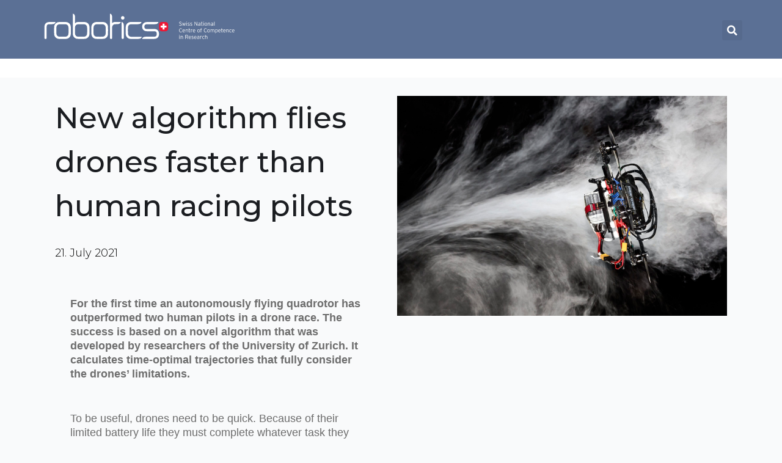

--- FILE ---
content_type: text/html; charset=UTF-8
request_url: https://nccr-robotics.ch/new-algorithm-flies-drones-faster/
body_size: 23152
content:
<!doctype html>
<html lang="en-US">
<head>
	<meta charset="UTF-8">
	<meta name="viewport" content="width=device-width, initial-scale=1">
	<link rel="profile" href="https://gmpg.org/xfn/11">

	<meta name='robots' content='index, follow, max-image-preview:large, max-snippet:-1, max-video-preview:-1' />

	<!-- This site is optimized with the Yoast SEO plugin v23.5 - https://yoast.com/wordpress/plugins/seo/ -->
	<title>New algorithm flies drones faster than human racing pilots - NCCR Robotics</title>
	<meta name="description" content="For the first time an autonomously flying quadrotor has outperformed two human pilots in a drone race. The success is based on a novel algorithm that was developed by researchers of the University of Zurich. It calculates time-optimal trajectories that fully consider the drones’ limitations." />
	<link rel="canonical" href="https://nccr-robotics.ch/new-algorithm-flies-drones-faster/" />
	<meta property="og:locale" content="en_US" />
	<meta property="og:type" content="article" />
	<meta property="og:title" content="New algorithm flies drones faster than human racing pilots - NCCR Robotics" />
	<meta property="og:description" content="For the first time an autonomously flying quadrotor has outperformed two human pilots in a drone race. The success is based on a novel algorithm that was developed by researchers of the University of Zurich. It calculates time-optimal trajectories that fully consider the drones’ limitations." />
	<meta property="og:url" content="https://nccr-robotics.ch/new-algorithm-flies-drones-faster/" />
	<meta property="og:site_name" content="NCCR Robotics" />
	<meta property="article:publisher" content="https://www.facebook.com/NCCRRobotics" />
	<meta property="article:published_time" content="2021-07-21T18:03:37+00:00" />
	<meta property="article:modified_time" content="2021-07-21T18:03:42+00:00" />
	<meta property="og:image" content="https://nccr-robotics.ch/wp-content/uploads/2021/07/drone_smoke-web.jpeg" />
	<meta property="og:image:width" content="1650" />
	<meta property="og:image:height" content="1100" />
	<meta property="og:image:type" content="image/jpeg" />
	<meta name="twitter:card" content="summary_large_image" />
	<meta name="twitter:creator" content="@nccrrobotics" />
	<meta name="twitter:site" content="@nccrrobotics" />
	<meta name="twitter:label1" content="Written by" />
	<meta name="twitter:data1" content="" />
	<meta name="twitter:label2" content="Est. reading time" />
	<meta name="twitter:data2" content="3 minutes" />
	<script type="application/ld+json" class="yoast-schema-graph">{"@context":"https://schema.org","@graph":[{"@type":"Article","@id":"https://nccr-robotics.ch/new-algorithm-flies-drones-faster/#article","isPartOf":{"@id":"https://nccr-robotics.ch/new-algorithm-flies-drones-faster/"},"author":{"name":"","@id":""},"headline":"New algorithm flies drones faster than human racing pilots","datePublished":"2021-07-21T18:03:37+00:00","dateModified":"2021-07-21T18:03:42+00:00","mainEntityOfPage":{"@id":"https://nccr-robotics.ch/new-algorithm-flies-drones-faster/"},"wordCount":566,"publisher":{"@id":"https://nccr-robotics.ch/#organization"},"image":{"@id":"https://nccr-robotics.ch/new-algorithm-flies-drones-faster/#primaryimage"},"thumbnailUrl":"https://nccr-robotics.ch/wp-content/uploads/2021/07/drone_smoke-web.jpeg","inLanguage":"en-US"},{"@type":"WebPage","@id":"https://nccr-robotics.ch/new-algorithm-flies-drones-faster/","url":"https://nccr-robotics.ch/new-algorithm-flies-drones-faster/","name":"New algorithm flies drones faster than human racing pilots - NCCR Robotics","isPartOf":{"@id":"https://nccr-robotics.ch/#website"},"primaryImageOfPage":{"@id":"https://nccr-robotics.ch/new-algorithm-flies-drones-faster/#primaryimage"},"image":{"@id":"https://nccr-robotics.ch/new-algorithm-flies-drones-faster/#primaryimage"},"thumbnailUrl":"https://nccr-robotics.ch/wp-content/uploads/2021/07/drone_smoke-web.jpeg","datePublished":"2021-07-21T18:03:37+00:00","dateModified":"2021-07-21T18:03:42+00:00","description":"For the first time an autonomously flying quadrotor has outperformed two human pilots in a drone race. The success is based on a novel algorithm that was developed by researchers of the University of Zurich. It calculates time-optimal trajectories that fully consider the drones’ limitations.","breadcrumb":{"@id":"https://nccr-robotics.ch/new-algorithm-flies-drones-faster/#breadcrumb"},"inLanguage":"en-US","potentialAction":[{"@type":"ReadAction","target":["https://nccr-robotics.ch/new-algorithm-flies-drones-faster/"]}]},{"@type":"ImageObject","inLanguage":"en-US","@id":"https://nccr-robotics.ch/new-algorithm-flies-drones-faster/#primaryimage","url":"https://nccr-robotics.ch/wp-content/uploads/2021/07/drone_smoke-web.jpeg","contentUrl":"https://nccr-robotics.ch/wp-content/uploads/2021/07/drone_smoke-web.jpeg","width":1650,"height":1100,"caption":"Picture of a drone flying over smoke"},{"@type":"BreadcrumbList","@id":"https://nccr-robotics.ch/new-algorithm-flies-drones-faster/#breadcrumb","itemListElement":[{"@type":"ListItem","position":1,"name":"Home","item":"https://nccr-robotics.ch/"},{"@type":"ListItem","position":2,"name":"New algorithm flies drones faster than human racing pilots"}]},{"@type":"WebSite","@id":"https://nccr-robotics.ch/#website","url":"https://nccr-robotics.ch/","name":"NCCR Robotics","description":"The Swiss National Centre of Competence in Research in Robotics","publisher":{"@id":"https://nccr-robotics.ch/#organization"},"potentialAction":[{"@type":"SearchAction","target":{"@type":"EntryPoint","urlTemplate":"https://nccr-robotics.ch/?s={search_term_string}"},"query-input":{"@type":"PropertyValueSpecification","valueRequired":true,"valueName":"search_term_string"}}],"inLanguage":"en-US"},{"@type":"Organization","@id":"https://nccr-robotics.ch/#organization","name":"NCCR Robotics","url":"https://nccr-robotics.ch/","logo":{"@type":"ImageObject","inLanguage":"en-US","@id":"https://nccr-robotics.ch/#/schema/logo/image/","url":"https://nccr-robotics.ch/wp-content/uploads/2020/08/Screenshot-from-2020-08-26-14-07-04.png","contentUrl":"https://nccr-robotics.ch/wp-content/uploads/2020/08/Screenshot-from-2020-08-26-14-07-04.png","width":372,"height":60,"caption":"NCCR Robotics"},"image":{"@id":"https://nccr-robotics.ch/#/schema/logo/image/"},"sameAs":["https://www.facebook.com/NCCRRobotics","https://x.com/nccrrobotics","https://www.linkedin.com/school/nccrrobotics/"]},{"@type":"Person","@id":""}]}</script>
	<!-- / Yoast SEO plugin. -->


<link rel="alternate" type="application/rss+xml" title="NCCR Robotics &raquo; Feed" href="https://nccr-robotics.ch/feed/" />
<link rel="alternate" type="application/rss+xml" title="NCCR Robotics &raquo; Comments Feed" href="https://nccr-robotics.ch/comments/feed/" />
<link rel="alternate" type="application/rss+xml" title="NCCR Robotics &raquo; New algorithm flies drones faster than human racing pilots Comments Feed" href="https://nccr-robotics.ch/new-algorithm-flies-drones-faster/feed/" />
<script type="text/javascript">
/* <![CDATA[ */
window._wpemojiSettings = {"baseUrl":"https:\/\/s.w.org\/images\/core\/emoji\/15.0.3\/72x72\/","ext":".png","svgUrl":"https:\/\/s.w.org\/images\/core\/emoji\/15.0.3\/svg\/","svgExt":".svg","source":{"concatemoji":"https:\/\/nccr-robotics.ch\/wp-includes\/js\/wp-emoji-release.min.js?ver=6.6.2"}};
/*! This file is auto-generated */
!function(i,n){var o,s,e;function c(e){try{var t={supportTests:e,timestamp:(new Date).valueOf()};sessionStorage.setItem(o,JSON.stringify(t))}catch(e){}}function p(e,t,n){e.clearRect(0,0,e.canvas.width,e.canvas.height),e.fillText(t,0,0);var t=new Uint32Array(e.getImageData(0,0,e.canvas.width,e.canvas.height).data),r=(e.clearRect(0,0,e.canvas.width,e.canvas.height),e.fillText(n,0,0),new Uint32Array(e.getImageData(0,0,e.canvas.width,e.canvas.height).data));return t.every(function(e,t){return e===r[t]})}function u(e,t,n){switch(t){case"flag":return n(e,"\ud83c\udff3\ufe0f\u200d\u26a7\ufe0f","\ud83c\udff3\ufe0f\u200b\u26a7\ufe0f")?!1:!n(e,"\ud83c\uddfa\ud83c\uddf3","\ud83c\uddfa\u200b\ud83c\uddf3")&&!n(e,"\ud83c\udff4\udb40\udc67\udb40\udc62\udb40\udc65\udb40\udc6e\udb40\udc67\udb40\udc7f","\ud83c\udff4\u200b\udb40\udc67\u200b\udb40\udc62\u200b\udb40\udc65\u200b\udb40\udc6e\u200b\udb40\udc67\u200b\udb40\udc7f");case"emoji":return!n(e,"\ud83d\udc26\u200d\u2b1b","\ud83d\udc26\u200b\u2b1b")}return!1}function f(e,t,n){var r="undefined"!=typeof WorkerGlobalScope&&self instanceof WorkerGlobalScope?new OffscreenCanvas(300,150):i.createElement("canvas"),a=r.getContext("2d",{willReadFrequently:!0}),o=(a.textBaseline="top",a.font="600 32px Arial",{});return e.forEach(function(e){o[e]=t(a,e,n)}),o}function t(e){var t=i.createElement("script");t.src=e,t.defer=!0,i.head.appendChild(t)}"undefined"!=typeof Promise&&(o="wpEmojiSettingsSupports",s=["flag","emoji"],n.supports={everything:!0,everythingExceptFlag:!0},e=new Promise(function(e){i.addEventListener("DOMContentLoaded",e,{once:!0})}),new Promise(function(t){var n=function(){try{var e=JSON.parse(sessionStorage.getItem(o));if("object"==typeof e&&"number"==typeof e.timestamp&&(new Date).valueOf()<e.timestamp+604800&&"object"==typeof e.supportTests)return e.supportTests}catch(e){}return null}();if(!n){if("undefined"!=typeof Worker&&"undefined"!=typeof OffscreenCanvas&&"undefined"!=typeof URL&&URL.createObjectURL&&"undefined"!=typeof Blob)try{var e="postMessage("+f.toString()+"("+[JSON.stringify(s),u.toString(),p.toString()].join(",")+"));",r=new Blob([e],{type:"text/javascript"}),a=new Worker(URL.createObjectURL(r),{name:"wpTestEmojiSupports"});return void(a.onmessage=function(e){c(n=e.data),a.terminate(),t(n)})}catch(e){}c(n=f(s,u,p))}t(n)}).then(function(e){for(var t in e)n.supports[t]=e[t],n.supports.everything=n.supports.everything&&n.supports[t],"flag"!==t&&(n.supports.everythingExceptFlag=n.supports.everythingExceptFlag&&n.supports[t]);n.supports.everythingExceptFlag=n.supports.everythingExceptFlag&&!n.supports.flag,n.DOMReady=!1,n.readyCallback=function(){n.DOMReady=!0}}).then(function(){return e}).then(function(){var e;n.supports.everything||(n.readyCallback(),(e=n.source||{}).concatemoji?t(e.concatemoji):e.wpemoji&&e.twemoji&&(t(e.twemoji),t(e.wpemoji)))}))}((window,document),window._wpemojiSettings);
/* ]]> */
</script>
<link rel='stylesheet' id='pt-cv-public-style-css' href='https://nccr-robotics.ch/wp-content/plugins/content-views-query-and-display-post-page/public/assets/css/cv.css?ver=4.0' type='text/css' media='all' />
<link rel='stylesheet' id='pt-cv-public-pro-style-css' href='https://nccr-robotics.ch/wp-content/plugins/pt-content-views-pro/public/assets/css/cvpro.min.css?ver=7.0' type='text/css' media='all' />
<style id='wp-emoji-styles-inline-css' type='text/css'>

	img.wp-smiley, img.emoji {
		display: inline !important;
		border: none !important;
		box-shadow: none !important;
		height: 1em !important;
		width: 1em !important;
		margin: 0 0.07em !important;
		vertical-align: -0.1em !important;
		background: none !important;
		padding: 0 !important;
	}
</style>
<link rel='stylesheet' id='wp-components-css' href='https://nccr-robotics.ch/wp-includes/css/dist/components/style.min.css?ver=6.6.2' type='text/css' media='all' />
<link rel='stylesheet' id='wp-preferences-css' href='https://nccr-robotics.ch/wp-includes/css/dist/preferences/style.min.css?ver=6.6.2' type='text/css' media='all' />
<link rel='stylesheet' id='wp-block-editor-css' href='https://nccr-robotics.ch/wp-includes/css/dist/block-editor/style.min.css?ver=6.6.2' type='text/css' media='all' />
<link rel='stylesheet' id='wp-reusable-blocks-css' href='https://nccr-robotics.ch/wp-includes/css/dist/reusable-blocks/style.min.css?ver=6.6.2' type='text/css' media='all' />
<link rel='stylesheet' id='wp-patterns-css' href='https://nccr-robotics.ch/wp-includes/css/dist/patterns/style.min.css?ver=6.6.2' type='text/css' media='all' />
<link rel='stylesheet' id='wp-editor-css' href='https://nccr-robotics.ch/wp-includes/css/dist/editor/style.min.css?ver=6.6.2' type='text/css' media='all' />
<link rel='stylesheet' id='new-posts-block-style-css' href='https://nccr-robotics.ch/wp-content/plugins/new-posts-block/dist/style.css?ver=1.2.1' type='text/css' media='all' />
<style id='safe-svg-svg-icon-style-inline-css' type='text/css'>
.safe-svg-cover{text-align:center}.safe-svg-cover .safe-svg-inside{display:inline-block;max-width:100%}.safe-svg-cover svg{height:100%;max-height:100%;max-width:100%;width:100%}

</style>
<link rel='stylesheet' id='jet-engine-frontend-css' href='https://nccr-robotics.ch/wp-content/plugins/jet-engine/assets/css/frontend.css?ver=3.5.6' type='text/css' media='all' />
<style id='classic-theme-styles-inline-css' type='text/css'>
/*! This file is auto-generated */
.wp-block-button__link{color:#fff;background-color:#32373c;border-radius:9999px;box-shadow:none;text-decoration:none;padding:calc(.667em + 2px) calc(1.333em + 2px);font-size:1.125em}.wp-block-file__button{background:#32373c;color:#fff;text-decoration:none}
</style>
<style id='global-styles-inline-css' type='text/css'>
:root{--wp--preset--aspect-ratio--square: 1;--wp--preset--aspect-ratio--4-3: 4/3;--wp--preset--aspect-ratio--3-4: 3/4;--wp--preset--aspect-ratio--3-2: 3/2;--wp--preset--aspect-ratio--2-3: 2/3;--wp--preset--aspect-ratio--16-9: 16/9;--wp--preset--aspect-ratio--9-16: 9/16;--wp--preset--color--black: #000000;--wp--preset--color--cyan-bluish-gray: #abb8c3;--wp--preset--color--white: #ffffff;--wp--preset--color--pale-pink: #f78da7;--wp--preset--color--vivid-red: #cf2e2e;--wp--preset--color--luminous-vivid-orange: #ff6900;--wp--preset--color--luminous-vivid-amber: #fcb900;--wp--preset--color--light-green-cyan: #7bdcb5;--wp--preset--color--vivid-green-cyan: #00d084;--wp--preset--color--pale-cyan-blue: #8ed1fc;--wp--preset--color--vivid-cyan-blue: #0693e3;--wp--preset--color--vivid-purple: #9b51e0;--wp--preset--gradient--vivid-cyan-blue-to-vivid-purple: linear-gradient(135deg,rgba(6,147,227,1) 0%,rgb(155,81,224) 100%);--wp--preset--gradient--light-green-cyan-to-vivid-green-cyan: linear-gradient(135deg,rgb(122,220,180) 0%,rgb(0,208,130) 100%);--wp--preset--gradient--luminous-vivid-amber-to-luminous-vivid-orange: linear-gradient(135deg,rgba(252,185,0,1) 0%,rgba(255,105,0,1) 100%);--wp--preset--gradient--luminous-vivid-orange-to-vivid-red: linear-gradient(135deg,rgba(255,105,0,1) 0%,rgb(207,46,46) 100%);--wp--preset--gradient--very-light-gray-to-cyan-bluish-gray: linear-gradient(135deg,rgb(238,238,238) 0%,rgb(169,184,195) 100%);--wp--preset--gradient--cool-to-warm-spectrum: linear-gradient(135deg,rgb(74,234,220) 0%,rgb(151,120,209) 20%,rgb(207,42,186) 40%,rgb(238,44,130) 60%,rgb(251,105,98) 80%,rgb(254,248,76) 100%);--wp--preset--gradient--blush-light-purple: linear-gradient(135deg,rgb(255,206,236) 0%,rgb(152,150,240) 100%);--wp--preset--gradient--blush-bordeaux: linear-gradient(135deg,rgb(254,205,165) 0%,rgb(254,45,45) 50%,rgb(107,0,62) 100%);--wp--preset--gradient--luminous-dusk: linear-gradient(135deg,rgb(255,203,112) 0%,rgb(199,81,192) 50%,rgb(65,88,208) 100%);--wp--preset--gradient--pale-ocean: linear-gradient(135deg,rgb(255,245,203) 0%,rgb(182,227,212) 50%,rgb(51,167,181) 100%);--wp--preset--gradient--electric-grass: linear-gradient(135deg,rgb(202,248,128) 0%,rgb(113,206,126) 100%);--wp--preset--gradient--midnight: linear-gradient(135deg,rgb(2,3,129) 0%,rgb(40,116,252) 100%);--wp--preset--font-size--small: 13px;--wp--preset--font-size--medium: 20px;--wp--preset--font-size--large: 36px;--wp--preset--font-size--x-large: 42px;--wp--preset--spacing--20: 0.44rem;--wp--preset--spacing--30: 0.67rem;--wp--preset--spacing--40: 1rem;--wp--preset--spacing--50: 1.5rem;--wp--preset--spacing--60: 2.25rem;--wp--preset--spacing--70: 3.38rem;--wp--preset--spacing--80: 5.06rem;--wp--preset--shadow--natural: 6px 6px 9px rgba(0, 0, 0, 0.2);--wp--preset--shadow--deep: 12px 12px 50px rgba(0, 0, 0, 0.4);--wp--preset--shadow--sharp: 6px 6px 0px rgba(0, 0, 0, 0.2);--wp--preset--shadow--outlined: 6px 6px 0px -3px rgba(255, 255, 255, 1), 6px 6px rgba(0, 0, 0, 1);--wp--preset--shadow--crisp: 6px 6px 0px rgba(0, 0, 0, 1);}:where(.is-layout-flex){gap: 0.5em;}:where(.is-layout-grid){gap: 0.5em;}body .is-layout-flex{display: flex;}.is-layout-flex{flex-wrap: wrap;align-items: center;}.is-layout-flex > :is(*, div){margin: 0;}body .is-layout-grid{display: grid;}.is-layout-grid > :is(*, div){margin: 0;}:where(.wp-block-columns.is-layout-flex){gap: 2em;}:where(.wp-block-columns.is-layout-grid){gap: 2em;}:where(.wp-block-post-template.is-layout-flex){gap: 1.25em;}:where(.wp-block-post-template.is-layout-grid){gap: 1.25em;}.has-black-color{color: var(--wp--preset--color--black) !important;}.has-cyan-bluish-gray-color{color: var(--wp--preset--color--cyan-bluish-gray) !important;}.has-white-color{color: var(--wp--preset--color--white) !important;}.has-pale-pink-color{color: var(--wp--preset--color--pale-pink) !important;}.has-vivid-red-color{color: var(--wp--preset--color--vivid-red) !important;}.has-luminous-vivid-orange-color{color: var(--wp--preset--color--luminous-vivid-orange) !important;}.has-luminous-vivid-amber-color{color: var(--wp--preset--color--luminous-vivid-amber) !important;}.has-light-green-cyan-color{color: var(--wp--preset--color--light-green-cyan) !important;}.has-vivid-green-cyan-color{color: var(--wp--preset--color--vivid-green-cyan) !important;}.has-pale-cyan-blue-color{color: var(--wp--preset--color--pale-cyan-blue) !important;}.has-vivid-cyan-blue-color{color: var(--wp--preset--color--vivid-cyan-blue) !important;}.has-vivid-purple-color{color: var(--wp--preset--color--vivid-purple) !important;}.has-black-background-color{background-color: var(--wp--preset--color--black) !important;}.has-cyan-bluish-gray-background-color{background-color: var(--wp--preset--color--cyan-bluish-gray) !important;}.has-white-background-color{background-color: var(--wp--preset--color--white) !important;}.has-pale-pink-background-color{background-color: var(--wp--preset--color--pale-pink) !important;}.has-vivid-red-background-color{background-color: var(--wp--preset--color--vivid-red) !important;}.has-luminous-vivid-orange-background-color{background-color: var(--wp--preset--color--luminous-vivid-orange) !important;}.has-luminous-vivid-amber-background-color{background-color: var(--wp--preset--color--luminous-vivid-amber) !important;}.has-light-green-cyan-background-color{background-color: var(--wp--preset--color--light-green-cyan) !important;}.has-vivid-green-cyan-background-color{background-color: var(--wp--preset--color--vivid-green-cyan) !important;}.has-pale-cyan-blue-background-color{background-color: var(--wp--preset--color--pale-cyan-blue) !important;}.has-vivid-cyan-blue-background-color{background-color: var(--wp--preset--color--vivid-cyan-blue) !important;}.has-vivid-purple-background-color{background-color: var(--wp--preset--color--vivid-purple) !important;}.has-black-border-color{border-color: var(--wp--preset--color--black) !important;}.has-cyan-bluish-gray-border-color{border-color: var(--wp--preset--color--cyan-bluish-gray) !important;}.has-white-border-color{border-color: var(--wp--preset--color--white) !important;}.has-pale-pink-border-color{border-color: var(--wp--preset--color--pale-pink) !important;}.has-vivid-red-border-color{border-color: var(--wp--preset--color--vivid-red) !important;}.has-luminous-vivid-orange-border-color{border-color: var(--wp--preset--color--luminous-vivid-orange) !important;}.has-luminous-vivid-amber-border-color{border-color: var(--wp--preset--color--luminous-vivid-amber) !important;}.has-light-green-cyan-border-color{border-color: var(--wp--preset--color--light-green-cyan) !important;}.has-vivid-green-cyan-border-color{border-color: var(--wp--preset--color--vivid-green-cyan) !important;}.has-pale-cyan-blue-border-color{border-color: var(--wp--preset--color--pale-cyan-blue) !important;}.has-vivid-cyan-blue-border-color{border-color: var(--wp--preset--color--vivid-cyan-blue) !important;}.has-vivid-purple-border-color{border-color: var(--wp--preset--color--vivid-purple) !important;}.has-vivid-cyan-blue-to-vivid-purple-gradient-background{background: var(--wp--preset--gradient--vivid-cyan-blue-to-vivid-purple) !important;}.has-light-green-cyan-to-vivid-green-cyan-gradient-background{background: var(--wp--preset--gradient--light-green-cyan-to-vivid-green-cyan) !important;}.has-luminous-vivid-amber-to-luminous-vivid-orange-gradient-background{background: var(--wp--preset--gradient--luminous-vivid-amber-to-luminous-vivid-orange) !important;}.has-luminous-vivid-orange-to-vivid-red-gradient-background{background: var(--wp--preset--gradient--luminous-vivid-orange-to-vivid-red) !important;}.has-very-light-gray-to-cyan-bluish-gray-gradient-background{background: var(--wp--preset--gradient--very-light-gray-to-cyan-bluish-gray) !important;}.has-cool-to-warm-spectrum-gradient-background{background: var(--wp--preset--gradient--cool-to-warm-spectrum) !important;}.has-blush-light-purple-gradient-background{background: var(--wp--preset--gradient--blush-light-purple) !important;}.has-blush-bordeaux-gradient-background{background: var(--wp--preset--gradient--blush-bordeaux) !important;}.has-luminous-dusk-gradient-background{background: var(--wp--preset--gradient--luminous-dusk) !important;}.has-pale-ocean-gradient-background{background: var(--wp--preset--gradient--pale-ocean) !important;}.has-electric-grass-gradient-background{background: var(--wp--preset--gradient--electric-grass) !important;}.has-midnight-gradient-background{background: var(--wp--preset--gradient--midnight) !important;}.has-small-font-size{font-size: var(--wp--preset--font-size--small) !important;}.has-medium-font-size{font-size: var(--wp--preset--font-size--medium) !important;}.has-large-font-size{font-size: var(--wp--preset--font-size--large) !important;}.has-x-large-font-size{font-size: var(--wp--preset--font-size--x-large) !important;}
:where(.wp-block-post-template.is-layout-flex){gap: 1.25em;}:where(.wp-block-post-template.is-layout-grid){gap: 1.25em;}
:where(.wp-block-columns.is-layout-flex){gap: 2em;}:where(.wp-block-columns.is-layout-grid){gap: 2em;}
:root :where(.wp-block-pullquote){font-size: 1.5em;line-height: 1.6;}
</style>
<link rel='stylesheet' id='events-manager-css' href='https://nccr-robotics.ch/wp-content/plugins/events-manager/includes/css/events-manager.min.css?ver=6.6.1' type='text/css' media='all' />
<style id='events-manager-inline-css' type='text/css'>
body .em { --font-family : inherit; --font-weight : inherit; --font-size : 1em; --line-height : inherit; }
</style>
<link rel='stylesheet' id='bigger-picture-css' href='https://nccr-robotics.ch/wp-content/plugins/youtube-channel/assets/lib/bigger-picture/css/bigger-picture.min.css?ver=3.24.7' type='text/css' media='all' />
<link rel='stylesheet' id='youtube-channel-css' href='https://nccr-robotics.ch/wp-content/plugins/youtube-channel/assets/css/youtube-channel.min.css?ver=3.24.7' type='text/css' media='all' />
<link rel='stylesheet' id='bootstrap-css' href='https://nccr-robotics.ch/wp-content/themes/engitech/css/bootstrap.css?ver=4.0' type='text/css' media='all' />
<link rel='stylesheet' id='engitech-awesome-font-css' href='https://nccr-robotics.ch/wp-content/themes/engitech/css/font-awesome.min.css?ver=6.6.2' type='text/css' media='all' />
<link rel='stylesheet' id='engitech-flaticon-font-css' href='https://nccr-robotics.ch/wp-content/themes/engitech/css/flaticon.css?ver=6.6.2' type='text/css' media='all' />
<link rel='stylesheet' id='slick-slider-css' href='https://nccr-robotics.ch/wp-content/themes/engitech/css/slick.css?ver=6.6.2' type='text/css' media='all' />
<link rel='stylesheet' id='slick-theme-css' href='https://nccr-robotics.ch/wp-content/themes/engitech/css/slick-theme.css?ver=6.6.2' type='text/css' media='all' />
<link rel='stylesheet' id='magnific-popup-css' href='https://nccr-robotics.ch/wp-content/themes/engitech/css/magnific-popup.css?ver=6.6.2' type='text/css' media='all' />
<link rel='stylesheet' id='engitech-style-css' href='https://nccr-robotics.ch/wp-content/themes/engitech-child/style.css?ver=6.6.2' type='text/css' media='all' />
<link rel='stylesheet' id='simple-likes-public-css-css' href='https://nccr-robotics.ch/wp-content/themes/engitech/inc/backend/css/simple-likes-public.css?ver=6.6.2' type='text/css' media='all' />
<link rel='stylesheet' id='elementor-frontend-css' href='https://nccr-robotics.ch/wp-content/plugins/elementor/assets/css/frontend.min.css?ver=3.24.5' type='text/css' media='all' />
<link rel='stylesheet' id='widget-image-css' href='https://nccr-robotics.ch/wp-content/plugins/elementor/assets/css/widget-image.min.css?ver=3.24.5' type='text/css' media='all' />
<link rel='stylesheet' id='widget-theme-elements-css' href='https://nccr-robotics.ch/wp-content/plugins/elementor-pro/assets/css/widget-theme-elements.min.css?ver=3.24.3' type='text/css' media='all' />
<link rel='stylesheet' id='elementor-icons-shared-0-css' href='https://nccr-robotics.ch/wp-content/plugins/elementor/assets/lib/font-awesome/css/fontawesome.min.css?ver=5.15.3' type='text/css' media='all' />
<link rel='stylesheet' id='elementor-icons-fa-solid-css' href='https://nccr-robotics.ch/wp-content/plugins/elementor/assets/lib/font-awesome/css/solid.min.css?ver=5.15.3' type='text/css' media='all' />
<link rel='stylesheet' id='widget-nav-menu-css' href='https://nccr-robotics.ch/wp-content/plugins/elementor-pro/assets/css/widget-nav-menu.min.css?ver=3.24.3' type='text/css' media='all' />
<link rel='stylesheet' id='widget-heading-css' href='https://nccr-robotics.ch/wp-content/plugins/elementor/assets/css/widget-heading.min.css?ver=3.24.5' type='text/css' media='all' />
<link rel='stylesheet' id='jet-blocks-css' href='https://nccr-robotics.ch/wp-content/uploads/elementor/css/custom-jet-blocks.css?ver=1.3.14' type='text/css' media='all' />
<link rel='stylesheet' id='elementor-icons-css' href='https://nccr-robotics.ch/wp-content/plugins/elementor/assets/lib/eicons/css/elementor-icons.min.css?ver=5.31.0' type='text/css' media='all' />
<link rel='stylesheet' id='swiper-css' href='https://nccr-robotics.ch/wp-content/plugins/elementor/assets/lib/swiper/v8/css/swiper.min.css?ver=8.4.5' type='text/css' media='all' />
<link rel='stylesheet' id='e-swiper-css' href='https://nccr-robotics.ch/wp-content/plugins/elementor/assets/css/conditionals/e-swiper.min.css?ver=3.24.5' type='text/css' media='all' />
<link rel='stylesheet' id='elementor-post-40-css' href='https://nccr-robotics.ch/wp-content/uploads/elementor/css/post-40.css?ver=1727959020' type='text/css' media='all' />
<link rel='stylesheet' id='elementor-pro-css' href='https://nccr-robotics.ch/wp-content/plugins/elementor-pro/assets/css/frontend.min.css?ver=3.24.3' type='text/css' media='all' />
<link rel='stylesheet' id='uael-frontend-css' href='https://nccr-robotics.ch/wp-content/plugins/ultimate-elementor/assets/min-css/uael-frontend.min.css?ver=1.36.38' type='text/css' media='all' />
<link rel='stylesheet' id='cf-front-css' href='https://nccr-robotics.ch/wp-content/plugins/caldera-forms/assets/build/css/caldera-forms-front.min.css?ver=1.9.7' type='text/css' media='all' />
<link rel='stylesheet' id='cf-fields-css' href='https://nccr-robotics.ch/wp-content/plugins/caldera-forms/assets/build/css/fields.min.css?ver=1.9.7' type='text/css' media='all' />
<link rel='stylesheet' id='cf-intltelinputcss-css' href='https://nccr-robotics.ch/wp-content/plugins/caldera-forms/fields/phone_better/assets/css/intlTelInput.css?ver=1.9.7' type='text/css' media='all' />
<link rel='stylesheet' id='cf-wysiwygmincss-css' href='https://nccr-robotics.ch/wp-content/plugins/caldera-forms/fields/wysiwyg/wysiwyg.min.css?ver=1.9.7' type='text/css' media='all' />
<link rel='stylesheet' id='cf-rangeslidermincss-css' href='https://nccr-robotics.ch/wp-content/plugins/caldera-forms/fields/range_slider/rangeslider.min.css?ver=1.9.7' type='text/css' media='all' />
<link rel='stylesheet' id='cf-cf-ratycss-css' href='https://nccr-robotics.ch/wp-content/plugins/caldera-forms/fields/star-rate/cf-raty.css?ver=1.9.7' type='text/css' media='all' />
<link rel='stylesheet' id='cf-select2css-css' href='https://nccr-robotics.ch/wp-content/plugins/caldera-forms/fields/select2/css/select2.css?ver=1.9.7' type='text/css' media='all' />
<link rel='stylesheet' id='cf-datepickercss-css' href='https://nccr-robotics.ch/wp-content/plugins/caldera-forms/fields/date_picker/css/datepicker.css?ver=1.9.7' type='text/css' media='all' />
<link rel='stylesheet' id='cf-minicolorsmincss-css' href='https://nccr-robotics.ch/wp-content/plugins/caldera-forms/fields/color_picker/minicolors.min.css?ver=1.9.7' type='text/css' media='all' />
<link rel='stylesheet' id='widget-text-editor-css' href='https://nccr-robotics.ch/wp-content/plugins/elementor/assets/css/widget-text-editor.min.css?ver=3.24.5' type='text/css' media='all' />
<link rel='stylesheet' id='widget-video-css' href='https://nccr-robotics.ch/wp-content/plugins/elementor/assets/css/widget-video.min.css?ver=3.24.5' type='text/css' media='all' />
<link rel='stylesheet' id='elementor-post-31775-css' href='https://nccr-robotics.ch/wp-content/uploads/elementor/css/post-31775.css?ver=1727979696' type='text/css' media='all' />
<link rel='stylesheet' id='elementor-post-3578-css' href='https://nccr-robotics.ch/wp-content/uploads/elementor/css/post-3578.css?ver=1727959020' type='text/css' media='all' />
<link rel='stylesheet' id='elementor-post-29201-css' href='https://nccr-robotics.ch/wp-content/uploads/elementor/css/post-29201.css?ver=1727959825' type='text/css' media='all' />
<link rel='stylesheet' id='jquery-chosen-css' href='https://nccr-robotics.ch/wp-content/plugins/jet-search/assets/lib/chosen/chosen.min.css?ver=1.8.7' type='text/css' media='all' />
<link rel='stylesheet' id='jet-search-css' href='https://nccr-robotics.ch/wp-content/plugins/jet-search/assets/css/jet-search.css?ver=3.5.4' type='text/css' media='all' />
<link rel='stylesheet' id='ecs-styles-css' href='https://nccr-robotics.ch/wp-content/plugins/ele-custom-skin/assets/css/ecs-style.css?ver=3.1.9' type='text/css' media='all' />
<link rel='stylesheet' id='google-fonts-1-css' href='https://fonts.googleapis.com/css?family=Montserrat%3A100%2C100italic%2C200%2C200italic%2C300%2C300italic%2C400%2C400italic%2C500%2C500italic%2C600%2C600italic%2C700%2C700italic%2C800%2C800italic%2C900%2C900italic&#038;display=auto&#038;ver=6.6.2' type='text/css' media='all' />
<link rel="preconnect" href="https://fonts.gstatic.com/" crossorigin><!--n2css--><script type="text/javascript" src="https://nccr-robotics.ch/wp-includes/js/jquery/jquery.min.js?ver=3.7.1" id="jquery-core-js"></script>
<script type="text/javascript" src="https://nccr-robotics.ch/wp-includes/js/jquery/jquery-migrate.min.js?ver=3.4.1" id="jquery-migrate-js"></script>
<script type="text/javascript" src="https://nccr-robotics.ch/wp-includes/js/imagesloaded.min.js?ver=6.6.2" id="imagesLoaded-js"></script>
<script type="text/javascript" src="https://nccr-robotics.ch/wp-includes/js/jquery/ui/core.min.js?ver=1.13.3" id="jquery-ui-core-js"></script>
<script type="text/javascript" src="https://nccr-robotics.ch/wp-includes/js/jquery/ui/mouse.min.js?ver=1.13.3" id="jquery-ui-mouse-js"></script>
<script type="text/javascript" src="https://nccr-robotics.ch/wp-includes/js/jquery/ui/sortable.min.js?ver=1.13.3" id="jquery-ui-sortable-js"></script>
<script type="text/javascript" src="https://nccr-robotics.ch/wp-includes/js/jquery/ui/datepicker.min.js?ver=1.13.3" id="jquery-ui-datepicker-js"></script>
<script type="text/javascript" id="jquery-ui-datepicker-js-after">
/* <![CDATA[ */
jQuery(function(jQuery){jQuery.datepicker.setDefaults({"closeText":"Close","currentText":"Today","monthNames":["January","February","March","April","May","June","July","August","September","October","November","December"],"monthNamesShort":["Jan","Feb","Mar","Apr","May","Jun","Jul","Aug","Sep","Oct","Nov","Dec"],"nextText":"Next","prevText":"Previous","dayNames":["Sunday","Monday","Tuesday","Wednesday","Thursday","Friday","Saturday"],"dayNamesShort":["Sun","Mon","Tue","Wed","Thu","Fri","Sat"],"dayNamesMin":["S","M","T","W","T","F","S"],"dateFormat":"dd\/mm\/yy","firstDay":1,"isRTL":false});});
/* ]]> */
</script>
<script type="text/javascript" src="https://nccr-robotics.ch/wp-includes/js/jquery/ui/resizable.min.js?ver=1.13.3" id="jquery-ui-resizable-js"></script>
<script type="text/javascript" src="https://nccr-robotics.ch/wp-includes/js/jquery/ui/draggable.min.js?ver=1.13.3" id="jquery-ui-draggable-js"></script>
<script type="text/javascript" src="https://nccr-robotics.ch/wp-includes/js/jquery/ui/controlgroup.min.js?ver=1.13.3" id="jquery-ui-controlgroup-js"></script>
<script type="text/javascript" src="https://nccr-robotics.ch/wp-includes/js/jquery/ui/checkboxradio.min.js?ver=1.13.3" id="jquery-ui-checkboxradio-js"></script>
<script type="text/javascript" src="https://nccr-robotics.ch/wp-includes/js/jquery/ui/button.min.js?ver=1.13.3" id="jquery-ui-button-js"></script>
<script type="text/javascript" src="https://nccr-robotics.ch/wp-includes/js/jquery/ui/dialog.min.js?ver=1.13.3" id="jquery-ui-dialog-js"></script>
<script type="text/javascript" id="events-manager-js-extra">
/* <![CDATA[ */
var EM = {"ajaxurl":"https:\/\/nccr-robotics.ch\/wp-admin\/admin-ajax.php","locationajaxurl":"https:\/\/nccr-robotics.ch\/wp-admin\/admin-ajax.php?action=locations_search","firstDay":"1","locale":"en","dateFormat":"yy-mm-dd","ui_css":"https:\/\/nccr-robotics.ch\/wp-content\/plugins\/events-manager\/includes\/css\/jquery-ui\/build.min.css","show24hours":"0","is_ssl":"1","autocomplete_limit":"10","calendar":{"breakpoints":{"small":560,"medium":908,"large":false}},"phone":"","datepicker":{"format":"d\/m\/Y"},"search":{"breakpoints":{"small":650,"medium":850,"full":false}},"url":"https:\/\/nccr-robotics.ch\/wp-content\/plugins\/events-manager","txt_search":"Search","txt_searching":"Searching...","txt_loading":"Loading..."};
/* ]]> */
</script>
<script type="text/javascript" src="https://nccr-robotics.ch/wp-content/plugins/events-manager/includes/js/events-manager.js?ver=6.6.1" id="events-manager-js"></script>
<script type="text/javascript" id="simple-likes-public-js-js-extra">
/* <![CDATA[ */
var simpleLikes = {"ajaxurl":"https:\/\/nccr-robotics.ch\/wp-admin\/admin-ajax.php","like":"Like","unlike":"Unlike"};
/* ]]> */
</script>
<script type="text/javascript" src="https://nccr-robotics.ch/wp-content/themes/engitech/inc/backend/js/simple-likes-public.js?ver=0.5" id="simple-likes-public-js-js"></script>
<script type="text/javascript" id="ecs_ajax_load-js-extra">
/* <![CDATA[ */
var ecs_ajax_params = {"ajaxurl":"https:\/\/nccr-robotics.ch\/wp-admin\/admin-ajax.php","posts":"{\"page\":0,\"name\":\"new-algorithm-flies-drones-faster\",\"error\":\"\",\"m\":\"\",\"p\":0,\"post_parent\":\"\",\"subpost\":\"\",\"subpost_id\":\"\",\"attachment\":\"\",\"attachment_id\":0,\"pagename\":\"\",\"page_id\":0,\"second\":\"\",\"minute\":\"\",\"hour\":\"\",\"day\":0,\"monthnum\":0,\"year\":0,\"w\":0,\"category_name\":\"\",\"tag\":\"\",\"cat\":\"\",\"tag_id\":\"\",\"author\":\"\",\"author_name\":\"\",\"feed\":\"\",\"tb\":\"\",\"paged\":0,\"meta_key\":\"\",\"meta_value\":\"\",\"preview\":\"\",\"s\":\"\",\"sentence\":\"\",\"title\":\"\",\"fields\":\"\",\"menu_order\":\"\",\"embed\":\"\",\"category__in\":[],\"category__not_in\":[],\"category__and\":[],\"post__in\":[],\"post__not_in\":[],\"post_name__in\":[],\"tag__in\":[],\"tag__not_in\":[],\"tag__and\":[],\"tag_slug__in\":[],\"tag_slug__and\":[],\"post_parent__in\":[],\"post_parent__not_in\":[],\"author__in\":[],\"author__not_in\":[],\"search_columns\":[],\"post_type\":[\"post\",\"page\",\"e-landing-page\"],\"ignore_sticky_posts\":false,\"suppress_filters\":false,\"cache_results\":true,\"update_post_term_cache\":true,\"update_menu_item_cache\":false,\"lazy_load_term_meta\":true,\"update_post_meta_cache\":true,\"posts_per_page\":10,\"nopaging\":false,\"comments_per_page\":\"50\",\"no_found_rows\":false,\"order\":\"DESC\"}"};
/* ]]> */
</script>
<script type="text/javascript" src="https://nccr-robotics.ch/wp-content/plugins/ele-custom-skin/assets/js/ecs_ajax_pagination.js?ver=3.1.9" id="ecs_ajax_load-js"></script>
<script type="text/javascript" src="https://nccr-robotics.ch/wp-content/plugins/ele-custom-skin/assets/js/ecs.js?ver=3.1.9" id="ecs-script-js"></script>
<link rel="https://api.w.org/" href="https://nccr-robotics.ch/wp-json/" /><link rel="alternate" title="JSON" type="application/json" href="https://nccr-robotics.ch/wp-json/wp/v2/posts/31775" /><link rel="EditURI" type="application/rsd+xml" title="RSD" href="https://nccr-robotics.ch/xmlrpc.php?rsd" />
<meta name="generator" content="WordPress 6.6.2" />
<link rel='shortlink' href='https://nccr-robotics.ch/?p=31775' />
<link rel="alternate" title="oEmbed (JSON)" type="application/json+oembed" href="https://nccr-robotics.ch/wp-json/oembed/1.0/embed?url=https%3A%2F%2Fnccr-robotics.ch%2Fnew-algorithm-flies-drones-faster%2F" />
<link rel="alternate" title="oEmbed (XML)" type="text/xml+oembed" href="https://nccr-robotics.ch/wp-json/oembed/1.0/embed?url=https%3A%2F%2Fnccr-robotics.ch%2Fnew-algorithm-flies-drones-faster%2F&#038;format=xml" />
<link rel="pingback" href="https://nccr-robotics.ch/xmlrpc.php"><style type="text/css">
        /****Main Color****/

        	/*Background Color*/
            .bg-primary,
            .octf-btn,
            .octf-btn.octf-btn-second:hover, .octf-btn.octf-btn-second:focus,
            .main-navigation > ul > li:before,
            .cart-icon .count,
            .post-box .post-cat a,
            .post-box .btn-play:hover i,
            .page-pagination li span, .page-pagination li a:hover,
            .blog-post .share-post a,
            .post-nav a:before,
            .widget-area .widget .widget-title:before,
            .search-form .search-submit,
            .icon-box-s2.s2:after,
            .tech-box:hover,
            .ot-image-box:after,
            .service-box .icon-main,
            .serv-box-2:hover .icon-main,
            .project-slider .projects-box:hover .portfolio-info .btn-link,
            .project-slider .slick-arrow:hover,
            .ot-counter h6:before,
            .ot-progress .progress-bar,
            .video-popup a:hover,
            .ot-tabs .tab-link,
            .ot-tabs .tab-link.current, .ot-tabs .tab-link:hover,
            .ot-industries .indus-item .item-inner .overlay:after,
            .mc4wp-form-fields .subscribe-inner-form .subscribe-btn-icon{background:#5b7095;}

            /*Border Color*/
            .post-box .btn-play:hover:before, .post-box .btn-play:hover:after,
            .page-pagination li span, .page-pagination li a:hover,
            .tech-box:hover,
            .video-popup a:hover span{border-color:#5b7095;}

            /*Color*/
            .text-primary,
            .slick-arrow:not(.slick-disabled):hover,
            .btn-details,
            .btn-details:visited,
            a:hover, a:focus, a:active,
            .header-topbar a:hover,
            .extra-text a,
            .header-style-3 .header-topbar a:hover,
            .main-navigation ul > li > a:hover,
            .main-navigation ul li li a:before,
            .main-navigation ul li li a:hover,.main-navigation ul ul li.current-menu-item > a,.main-navigation ul ul li.current-menu-ancestor > a,
            .main-navigation ul > li.menu-item-has-children > a:hover:after,
            .octf-btn-cta .contact-header i,
            .header-style-3 .main-navigation ul.menu > li > a:hover,.header-style-3 .octf-btn-cta .octf-cta-icons i:hover,
            .header_mobile .mobile_nav .mobile_mainmenu li li a:hover,.header_mobile .mobile_nav .mobile_mainmenu ul > li > ul > li.current-menu-ancestor > a,
            .header_mobile .mobile_nav .mobile_mainmenu > li > a:hover, .header_mobile .mobile_nav .mobile_mainmenu > li.current-menu-item > a,.header_mobile .mobile_nav .mobile_mainmenu > li.current-menu-ancestor > a,
            .page-header,
            .page-header .breadcrumbs li:before,
            .post-box .entry-meta a:hover,
            .post-box .link-box a:hover,
            .post-box .btn-play i,
            .post-box .btn-readmore > a,
            .blog-post .author-bio .author-info .author-socials a:hover,
            .drop-cap span,
            .comments-area .comment-item .comment-meta .comment-reply-link,
            .comment-respond .comment-reply-title small a:hover,
            .icon-box-s2 .content-box h5 a:hover,
            .project-slider .projects-box .portfolio-info .btn-link i,
            .contact-info i,
            .ot-accordions .acc-item .acc-toggle:hover,
            .ot-accordions .acc-item.current .acc-toggle,
            .ot-accordions .acc-item.current .acc-toggle i,
            .ot-counter h6,
            .ot-counter2 .s-num,
            .team-wrap .team-social a:hover,
            .ot-pricing-table .inner-table h2,
            .ot-pricing-table .inner-table .details ul li.active:before,
            .ot-countdown li.seperator,
            .video-popup a,
            .dc-text .elementor-drop-cap span,
            .footer-menu ul li a:hover,
            .mc4wp-form-fields .subscribe-inner-form .subscribe-btn-icon:hover,
            #back-to-top{color: #5b7095;}

            .wpcf7 .main-form{background-image: linear-gradient(90deg,#5b7095 0%,#c81432 100%);}
			

		/****Second Color****/
        
		    /*Background Color*/
                  .bg-second,
                  .octf-btn:hover, .octf-btn:focus,
                  .octf-btn.octf-btn-second,
                  .octf-btn.octf-btn-second:visited,
                  .post-box .post-cat a:hover,
                  .blog-post .tagcloud a:hover,
                  .widget .tagcloud a:hover,
                  .search-form .search-submit:hover,
                  .icon-box-s1 .line-box:after,
                  .project_filters li a:after,
                  .ot-tabs .tab-link:hover, .ot-tabs .tab-link:focus,
                  .wpcf7 .main-form button:hover{background:#c81432;}

                  /*Color*/
                  blockquote:before,
                  .text-second,
                  .slick-dots li.slick-active button:before,
                  a,
                  a:visited,
                  .post-box .entry-meta,
                  .post-box .entry-meta a,
                  .post-box .link-box i,
                  .post-box .quote-box i,
                  .comment-form .logged-in-as a:hover,
                  .widget-area .widget ul:not(.recent-news) > li a:hover,
                  .widget-area .widget_categories ul li a:before,.widget-area .widget_product_categories ul li a:before,.widget-area .widget_archive ul li a:before,
                  .widget-area .widget_categories ul li a:hover,.widget-area .widget_product_categories ul li a:hover,.widget-area .widget_archive ul li a:hover,
                  .widget-area .widget_categories ul li a:hover + span,.widget-area .widget_product_categories ul li a:hover + span,.widget-area .widget_archive ul li a:hover + span,
                  .widget .recent-news h6 a:hover,
                  .ot-heading > span,
                  .icon-box-s1 .icon-main,
                  .icon-box-s2.s1 .icon-main, .icon-box-s2.s3 .icon-main,
                  .icon-box-s2.s2 .icon-main,
                  .serv-box .content-box ul li a:before,
                  .serv-box .content-box ul li:hover a, .serv-box .content-box ul li.active a,
                  .project_filters li a:hover, .project_filters li a.selected,
                  .ot-pricing-table .octf-btn:hover,
                  .dc-text.dc-text-second .elementor-drop-cap span{color: #c81432;}

			</style><meta name="generator" content="Elementor 3.24.5; features: additional_custom_breakpoints; settings: css_print_method-external, google_font-enabled, font_display-auto">
			<style>
				.e-con.e-parent:nth-of-type(n+4):not(.e-lazyloaded):not(.e-no-lazyload),
				.e-con.e-parent:nth-of-type(n+4):not(.e-lazyloaded):not(.e-no-lazyload) * {
					background-image: none !important;
				}
				@media screen and (max-height: 1024px) {
					.e-con.e-parent:nth-of-type(n+3):not(.e-lazyloaded):not(.e-no-lazyload),
					.e-con.e-parent:nth-of-type(n+3):not(.e-lazyloaded):not(.e-no-lazyload) * {
						background-image: none !important;
					}
				}
				@media screen and (max-height: 640px) {
					.e-con.e-parent:nth-of-type(n+2):not(.e-lazyloaded):not(.e-no-lazyload),
					.e-con.e-parent:nth-of-type(n+2):not(.e-lazyloaded):not(.e-no-lazyload) * {
						background-image: none !important;
					}
				}
			</style>
						<meta name="theme-color" content="#5B709508">
			<link rel="icon" href="https://nccr-robotics.ch/wp-content/uploads/2020/09/favicon-150x150.png" sizes="32x32" />
<link rel="icon" href="https://nccr-robotics.ch/wp-content/uploads/2020/09/favicon.png" sizes="192x192" />
<link rel="apple-touch-icon" href="https://nccr-robotics.ch/wp-content/uploads/2020/09/favicon.png" />
<meta name="msapplication-TileImage" content="https://nccr-robotics.ch/wp-content/uploads/2020/09/favicon.png" />
		<style type="text/css" id="wp-custom-css">
			/***** general stuff ******/
b, strong {
	font-weight: 600;
}

li {
line-height: 1.4;
}

h1, h2{
	font-weight:500 !important;
}

.underlined h2:after {
	content: "";
  display: block; 
  width: 89px; 
	padding-top: 7px;
  border-bottom: 4px solid #1B515E; }

.underlined-white h2:after {
	content: "";
  display: block; 
  width: 89px; 
	padding-top: 7px;
  border-bottom: 4px solid #FFFFFF; }
/******* general stuff end ******/

/* ******** MENU ********** */ 
li.menu-item.current-page-ancestor > a {
    border-bottom: 2px solid #5B7095;
    border-top: 2px solid #5B7095;
border-left: 0px !important;
}


li.menu-item.current-page-ancestor > a:after, li.menu-item.current-page-ancestor > a:before {height: 0 !important;}

.elementor-element-db97b78, .elementor-element-8da5274 {
	width: 30% !important;
}

.elementor-element-db97b78{margin-right: 15px;}

/**** events home ******/
.home-event-date {
	color: #ffffff;
	font-size: 14px;
	font-weight: 600 !important;
}
.home-event-event a, .home-event-event a:visited {
	color: #ffffff;
	font-size: 14px;
	font-weight: 400 !important;
	text-decoration: underline;
}

.home-event-event a:hover {
	color: #000000 !important;
}

.events-list ul li a {
border-bottom: none;
font-weight: 300;
}

.events-list ul li a:hover {
border-bottom: none;
font-weight: 300;
}

/******* events home END ******/

/**** publications home ******/
.elementor-widget-heading .elementor-heading-title[class*="elementor-size-"] > a:hover {
	color: #C81432;
}
/****** publications home END ****/

/*** other news home ****/
.pt-cv-view .pt-cv-title a {
	text-decoration: underline !important;
}
/*** otther news home END ******/

/*****buttons****/
.elementor-button-text {
	margin-top: -20px;
	margin-bottom: -20px;
}

.textbutton 
.elementor-button-text {
	margin: 0px;
}

.elementor-26742 {
	background-color: #E5E5E5;
}

.elementor-slides .swiper-slide-inner .elementor-slide-button, .elementor-slides .swiper-slide-inner .elementor-slide-button:hover {
	font-size: 14px;
	padding-bottom: 0px;
	padding-top: 0px;
	background-color: #5B7095;
}

/***** background behind blue header box on home ****/
.elementor-26742 .elementor-element.elementor-element-23abf2aa {
		background-color: #5B709508;
}

/*Login-button for the intranet*/
.elementor-23221 .elementor-element.elementor-element-52b8d9d .elementor-button
{
	background-color: #5B7095; 
	font-size: 14px;
	padding-bottom: 0px;
	padding-top: 0px;
}

a.elementor-size-sm.elementor-button {
    font-size: 14px !important;
	background-color: #5B7095;
}

/******buttons END ****/

/*** image box home *****/
.elementor-image-box-img {
    margin-bottom: 20px !important;
}

.elementor-widget-image-box .elementor-image-box-title a {
padding-left: 20px;
}
/*** image box home end ***/

.ecs-post-loop h2{
	
    font-size: 24px !important;
}



/*** links ***/
p a[href], /*li a[href],*/ td a[href]{
	line-height:1.4em;
	padding: 0;
	border-bottom: 1px solid #000000;
}
p a[href]:hover, /*li a[href]:hover,*/ td a[href]:hover{
	border-bottom: 1px solid #E25E5E;
	color: #E25E5E;
}

a:visited{
	color: #000000;
}

.white_link a{
	color:#ffffff !important;
}

/**** links END****/

#fld_7908577_1 {
	color: #ffffff;
	background-color: #5B7095;
}

#fld_7908577_1:hover, .elementor-23221 .elementor-element.elementor-element-52b8d9d .elementor-button:hover {
	background-color: #C81432;
}

/*Spaces*/
.elementor-element .elementor-widget-container {
	padding-top: 30px;
}

/*Service box 1*/
.serv-box .icon-main {
	background-image: linear-gradient(125deg, #00000, #5B7095);
}


/*Service box 2*/
.serv-box-2 {
	color: #ffffff;
	background-color: #5B7095;
}

.serv-box-2:hover {
	background-color: #5B7095;
	color: #ffffff;

}

.serv-box-2:hover .content-box h5 {color:#ffffff;
}

.serv-box-2 .content-box .btn-details {
	color: #ffffff;
}

/*Blog post list*/
.elementor-posts .elementor-post__meta-data {
	color: #000000;
}
.elementor-posts .elementor-post__excerpt p {
	color: #000000;
}


/*TEAM MEMBERS*/
/*Display of Team members*/
.column {
  float: left;
}

.left {
  width: 25%;
	padding: 0 20px 0 0;
}
.right p {
	color: #000000;
}

/*Display team members list in columns*/
.meineliste {
  list-style: none;
  flex-wrap: wrap;
  display: flex;
  padding: 0;
  margin: 0;
}

.meineliste li {
  border-bottom: 1px solid #fff;
  flex: 1 0 33%;
  padding: 10px;
  color: #fff;
}


/* ******* search ******** */
.elementor-2996 .elementor-element.elementor-element-2acaed50.elementor-search-form--skin-full_screen .elementor-search-form__container {
    background-color: #5B7095;
}

/* ******** team ********** */
.team_list .pt-cv-view .pt-cv-ifield {
    background-color: #ffffff !important;
    box-shadow: 1px 1px 22px 0 rgba(0, 0, 0, 0.1);
    padding: 20px;
	margin: 10px 0px;

}

.team_list .cvp-live-filter .cvp-label {
    display: inline-block;
    min-width: 120px;
}

.team_list .cvp-live-filter[data-sid='af10b2eqrj'] select{
	background-color: #f6f6f6 !important;
	padding: 5px;
    font-size: 15px;
}
.team_list h3.pt-cv-title a {
	font-size: 18px; 
}
.team_list .pt-cv-ctf-function, .team_list .pt-cv-ctf-phone, .team_list .pt-cv-ctf-email {
    font-size: 15px;
	margin-top: 0;}

.team_list .pt-cv-ctf-function{margin-top: 20px;}

.team_list .pt-cv-meta-fields a {
    color: #9c9c9c;
    font-weight: 400;
    
}
.team_list .pt-cv-meta-fields a:hover {
text-decoration: underline !important;
}

.team_member .entry-summary p[dir] {
    margin-top: 50px;
}

.team_member .entry-footer.clearfix {
    display: none;
}

.team_member h1.entry-title {
    font-size: 40px !important;
    padding-bottom: 10px;
    font-family: 'Montserrat';
}

.team_member .inner-post {
    padding-top: 0;
}




/* ******* EVENTS *********** */

.em-search-wrapper, .css-events-list {
max-width: 1190px;
display: flex;
margin-right: auto;
margin-left: auto;
position: relative;
}

.events-table td {
    font-size: 15px;
    color: #666666;
}

div.css-search div.em-search-main .em-search-submit{
	background-color: #5B7095;
	background: #5B7095;
}
div.css-search div.em-search-main .em-search-submit:hover{
	background-color: #000000;
	background: #000000;
}

.ui-widget-header{
background-color:#85527A !important;
	background:#85527A !important;
	border: none !important; 
}

.ui-state-default, .ui-widget-content .ui-state-default, .ui-widget-header .ui-state-default{
	color: #5B7095 !important;
}

.ui-state-highlight, .ui-widget-content .ui-state-highlight, .ui-widget-header .ui-state-highlight{
	    border: 1px solid #E25E5E !important;
    background: #FDE9E7 !important;
    color: #363636;
	
}

.css-events-list table.events-table td {
    padding: 10px;
}

.elementor-widget-wp-widget-recent-posts h5{display: none;}


/* youtube home */
/*.youtube_channel h3 {
    font-size: 18px !important;
    font-weight: bold;
    color: #5b7095;
}*/


.youtube_channel p {
    font-size: 14px;
    margin-top: 10px;
    margin-bottom: 80px;
}

.elementor-24917.elementor-location-popup .elementor-element-fa1a947 h3.elementor-heading-title{
		margin-top: 10px !important;
	}

/*** Caldera Forms ***/
.caldera-grid label {
	font-weight: 400;
}

.caldera-grid .checkbox label, .caldera-grid .radio label {
	font-weight: 300;
}

.caldera-grid button, .caldera-grid html input[type="button"], .caldera-grid input[type="reset"], .caldera-grid input[type="submit"] {
	font-size: 14px;
	padding-bottom: 0px;
	padding-top: 0px;
}
/*** Caldera Forms END ***/

/* MEDIA QUERIES */

@media (max-width: 1189px) {
	.em-search-wrapper, .css-events-list {
		margin-left:25px;
		margin-right: 25px;
	}
}
@media (max-width: 500px) {
	h1{ font-size: 35px !important;}
	.elementor-element-f873037 p{
		font-size: 15px;
	}
	.elementor-2496 .elementor-element.elementor-element-f873037 > .elementor-widget-container{
		BACKGROUND-COLOR: #fffffae0 !important;
	}
	.elementor-element-fa1a947 .elementor-widget-wrap{
		display: block !important;
	}
	
	.elementor-24917 .elementor-element.elementor-element-1800bc4 > .elementor-widget-container {
    margin: 0px 0 10px;
}

}

/* Don't display the share buttons at the bottom of posts */
.blog-post .share-post {
	display:none;
}
.blog-post .entry-footer {
	display:none;
}
		</style>
			
	<script>
			(function(i,s,o,g,r,a,m){i['GoogleAnalyticsObject']=r;i[r]=i[r]||function(){
			(i[r].q=i[r].q||[]).push(arguments)},i[r].l=1*new Date();a=s.createElement(o),
			m=s.getElementsByTagName(o)[0];a.async=1;a.src=g;m.parentNode.insertBefore(a,m)
			})(window,document,'script','https://www.google-analytics.com/analytics.js','ga');
			ga('create', 'UA-30775522-1', 'auto');
			ga('send', 'pageview');
	</script>
</head>

<body class="post-template-default single single-post postid-31775 single-format-standard wp-custom-logo elementor-default elementor-kit-40 elementor-page elementor-page-31775 elementor-page-29201 engitech-theme-ver-1.4.1 wordpress-version-6.6.2">
<div id="page" class="site">
			<div data-elementor-type="header" data-elementor-id="3578" class="elementor elementor-3578 elementor-location-header" data-elementor-post-type="elementor_library">
					<section class="elementor-section elementor-top-section elementor-element elementor-element-ea4162c ot-traditional elementor-section-boxed elementor-section-height-default elementor-section-height-default" data-id="ea4162c" data-element_type="section" data-settings="{&quot;background_background&quot;:&quot;classic&quot;,&quot;jet_parallax_layout_list&quot;:[{&quot;jet_parallax_layout_image&quot;:{&quot;url&quot;:&quot;&quot;,&quot;id&quot;:&quot;&quot;,&quot;size&quot;:&quot;&quot;},&quot;_id&quot;:&quot;256a85a&quot;,&quot;jet_parallax_layout_image_tablet&quot;:{&quot;url&quot;:&quot;&quot;,&quot;id&quot;:&quot;&quot;,&quot;size&quot;:&quot;&quot;},&quot;jet_parallax_layout_image_mobile&quot;:{&quot;url&quot;:&quot;&quot;,&quot;id&quot;:&quot;&quot;,&quot;size&quot;:&quot;&quot;},&quot;jet_parallax_layout_speed&quot;:{&quot;unit&quot;:&quot;%&quot;,&quot;size&quot;:50,&quot;sizes&quot;:[]},&quot;jet_parallax_layout_type&quot;:&quot;scroll&quot;,&quot;jet_parallax_layout_direction&quot;:null,&quot;jet_parallax_layout_fx_direction&quot;:null,&quot;jet_parallax_layout_z_index&quot;:&quot;&quot;,&quot;jet_parallax_layout_bg_x&quot;:50,&quot;jet_parallax_layout_bg_x_tablet&quot;:&quot;&quot;,&quot;jet_parallax_layout_bg_x_mobile&quot;:&quot;&quot;,&quot;jet_parallax_layout_bg_y&quot;:50,&quot;jet_parallax_layout_bg_y_tablet&quot;:&quot;&quot;,&quot;jet_parallax_layout_bg_y_mobile&quot;:&quot;&quot;,&quot;jet_parallax_layout_bg_size&quot;:&quot;auto&quot;,&quot;jet_parallax_layout_bg_size_tablet&quot;:&quot;&quot;,&quot;jet_parallax_layout_bg_size_mobile&quot;:&quot;&quot;,&quot;jet_parallax_layout_animation_prop&quot;:&quot;transform&quot;,&quot;jet_parallax_layout_on&quot;:[&quot;desktop&quot;,&quot;tablet&quot;]}]}">
						<div class="elementor-container elementor-column-gap-default">
					<div class="elementor-column elementor-col-25 elementor-top-column elementor-element elementor-element-b58d738 ot-column-items-center ot-flex-column-vertical" data-id="b58d738" data-element_type="column">
			<div class="elementor-widget-wrap elementor-element-populated">
						<div class="elementor-element elementor-element-187e60e elementor-widget elementor-widget-image" data-id="187e60e" data-element_type="widget" data-widget_type="image.default">
				<div class="elementor-widget-container">
														<a href="https://nccr-robotics.ch">
							<img fetchpriority="high" width="1077" height="151" src="https://nccr-robotics.ch/wp-content/uploads/2020/10/NCCR-Robotics-white.svg" class="attachment-large size-large wp-image-3991" alt="" />								</a>
													</div>
				</div>
					</div>
		</div>
				<div class="elementor-column elementor-col-25 elementor-top-column elementor-element elementor-element-dba307d ot-column-items-center ot-flex-column-vertical" data-id="dba307d" data-element_type="column">
			<div class="elementor-widget-wrap elementor-element-populated">
						<div class="elementor-element elementor-element-247d8c5 elementor-search-form--skin-full_screen elementor-hidden-desktop elementor-hidden-tablet elementor-widget elementor-widget-search-form" data-id="247d8c5" data-element_type="widget" data-settings="{&quot;skin&quot;:&quot;full_screen&quot;}" data-widget_type="search-form.default">
				<div class="elementor-widget-container">
					<search role="search">
			<form class="elementor-search-form" action="https://nccr-robotics.ch" method="get">
												<div class="elementor-search-form__toggle" tabindex="0" role="button">
					<i aria-hidden="true" class="fas fa-search"></i>					<span class="elementor-screen-only">Search</span>
				</div>
								<div class="elementor-search-form__container">
					<label class="elementor-screen-only" for="elementor-search-form-247d8c5">Search</label>

					
					<input id="elementor-search-form-247d8c5" placeholder="Search..." class="elementor-search-form__input" type="search" name="s" value="">
					
					
										<div class="dialog-lightbox-close-button dialog-close-button" role="button" tabindex="0">
						<i aria-hidden="true" class="eicon-close"></i>						<span class="elementor-screen-only">Close this search box.</span>
					</div>
									</div>
			</form>
		</search>
				</div>
				</div>
					</div>
		</div>
				<div class="elementor-column elementor-col-25 elementor-top-column elementor-element elementor-element-6d023d7 ot-column-items-center ot-flex-column-vertical" data-id="6d023d7" data-element_type="column">
			<div class="elementor-widget-wrap elementor-element-populated">
							</div>
		</div>
				<div class="elementor-column elementor-col-25 elementor-top-column elementor-element elementor-element-ab0a16a elementor-hidden-phone ot-column-items-center ot-flex-column-vertical" data-id="ab0a16a" data-element_type="column">
			<div class="elementor-widget-wrap elementor-element-populated">
						<div class="elementor-element elementor-element-30995fd elementor-search-form--skin-full_screen elementor-hidden-phone elementor-widget elementor-widget-search-form" data-id="30995fd" data-element_type="widget" data-settings="{&quot;skin&quot;:&quot;full_screen&quot;}" data-widget_type="search-form.default">
				<div class="elementor-widget-container">
					<search role="search">
			<form class="elementor-search-form" action="https://nccr-robotics.ch" method="get">
												<div class="elementor-search-form__toggle" tabindex="0" role="button">
					<i aria-hidden="true" class="fas fa-search"></i>					<span class="elementor-screen-only">Search</span>
				</div>
								<div class="elementor-search-form__container">
					<label class="elementor-screen-only" for="elementor-search-form-30995fd">Search</label>

					
					<input id="elementor-search-form-30995fd" placeholder="Search..." class="elementor-search-form__input" type="search" name="s" value="">
					
					
										<div class="dialog-lightbox-close-button dialog-close-button" role="button" tabindex="0">
						<i aria-hidden="true" class="eicon-close"></i>						<span class="elementor-screen-only">Close this search box.</span>
					</div>
									</div>
			</form>
		</search>
				</div>
				</div>
					</div>
		</div>
					</div>
		</section>
				<section class="elementor-section elementor-top-section elementor-element elementor-element-ad5ff09 elementor-hidden-phone ot-traditional elementor-section-boxed elementor-section-height-default elementor-section-height-default" data-id="ad5ff09" data-element_type="section" data-settings="{&quot;background_background&quot;:&quot;classic&quot;,&quot;jet_parallax_layout_list&quot;:[{&quot;jet_parallax_layout_image&quot;:{&quot;url&quot;:&quot;&quot;,&quot;id&quot;:&quot;&quot;,&quot;size&quot;:&quot;&quot;},&quot;_id&quot;:&quot;6c0eb06&quot;,&quot;jet_parallax_layout_image_tablet&quot;:{&quot;url&quot;:&quot;&quot;,&quot;id&quot;:&quot;&quot;,&quot;size&quot;:&quot;&quot;},&quot;jet_parallax_layout_image_mobile&quot;:{&quot;url&quot;:&quot;&quot;,&quot;id&quot;:&quot;&quot;,&quot;size&quot;:&quot;&quot;},&quot;jet_parallax_layout_speed&quot;:{&quot;unit&quot;:&quot;%&quot;,&quot;size&quot;:50,&quot;sizes&quot;:[]},&quot;jet_parallax_layout_type&quot;:&quot;scroll&quot;,&quot;jet_parallax_layout_direction&quot;:null,&quot;jet_parallax_layout_fx_direction&quot;:null,&quot;jet_parallax_layout_z_index&quot;:&quot;&quot;,&quot;jet_parallax_layout_bg_x&quot;:50,&quot;jet_parallax_layout_bg_x_tablet&quot;:&quot;&quot;,&quot;jet_parallax_layout_bg_x_mobile&quot;:&quot;&quot;,&quot;jet_parallax_layout_bg_y&quot;:50,&quot;jet_parallax_layout_bg_y_tablet&quot;:&quot;&quot;,&quot;jet_parallax_layout_bg_y_mobile&quot;:&quot;&quot;,&quot;jet_parallax_layout_bg_size&quot;:&quot;auto&quot;,&quot;jet_parallax_layout_bg_size_tablet&quot;:&quot;&quot;,&quot;jet_parallax_layout_bg_size_mobile&quot;:&quot;&quot;,&quot;jet_parallax_layout_animation_prop&quot;:&quot;transform&quot;,&quot;jet_parallax_layout_on&quot;:[&quot;desktop&quot;,&quot;tablet&quot;]}]}">
						<div class="elementor-container elementor-column-gap-default">
					<div class="elementor-column elementor-col-100 elementor-top-column elementor-element elementor-element-5c0df03 ot-flex-column-vertical" data-id="5c0df03" data-element_type="column">
			<div class="elementor-widget-wrap elementor-element-populated">
							</div>
		</div>
					</div>
		</section>
				</div>
		
	<div id="content" class="site-content">
			<div data-elementor-type="single-post" data-elementor-id="29201" class="elementor elementor-29201 elementor-location-single post-31775 post type-post status-publish format-standard has-post-thumbnail hentry" data-elementor-post-type="elementor_library">
					<section class="elementor-section elementor-top-section elementor-element elementor-element-5e3a89f ot-traditional elementor-section-boxed elementor-section-height-default elementor-section-height-default" data-id="5e3a89f" data-element_type="section" data-settings="{&quot;jet_parallax_layout_list&quot;:[{&quot;jet_parallax_layout_image&quot;:{&quot;url&quot;:&quot;&quot;,&quot;id&quot;:&quot;&quot;,&quot;size&quot;:&quot;&quot;},&quot;_id&quot;:&quot;59ad822&quot;,&quot;jet_parallax_layout_image_tablet&quot;:{&quot;url&quot;:&quot;&quot;,&quot;id&quot;:&quot;&quot;,&quot;size&quot;:&quot;&quot;},&quot;jet_parallax_layout_image_mobile&quot;:{&quot;url&quot;:&quot;&quot;,&quot;id&quot;:&quot;&quot;,&quot;size&quot;:&quot;&quot;},&quot;jet_parallax_layout_speed&quot;:{&quot;unit&quot;:&quot;%&quot;,&quot;size&quot;:50,&quot;sizes&quot;:[]},&quot;jet_parallax_layout_type&quot;:&quot;scroll&quot;,&quot;jet_parallax_layout_direction&quot;:null,&quot;jet_parallax_layout_fx_direction&quot;:null,&quot;jet_parallax_layout_z_index&quot;:&quot;&quot;,&quot;jet_parallax_layout_bg_x&quot;:50,&quot;jet_parallax_layout_bg_x_tablet&quot;:&quot;&quot;,&quot;jet_parallax_layout_bg_x_mobile&quot;:&quot;&quot;,&quot;jet_parallax_layout_bg_y&quot;:50,&quot;jet_parallax_layout_bg_y_tablet&quot;:&quot;&quot;,&quot;jet_parallax_layout_bg_y_mobile&quot;:&quot;&quot;,&quot;jet_parallax_layout_bg_size&quot;:&quot;auto&quot;,&quot;jet_parallax_layout_bg_size_tablet&quot;:&quot;&quot;,&quot;jet_parallax_layout_bg_size_mobile&quot;:&quot;&quot;,&quot;jet_parallax_layout_animation_prop&quot;:&quot;transform&quot;,&quot;jet_parallax_layout_on&quot;:[&quot;desktop&quot;,&quot;tablet&quot;]}]}">
						<div class="elementor-container elementor-column-gap-default">
					<div class="elementor-column elementor-col-100 elementor-top-column elementor-element elementor-element-e9c1f4e ot-flex-column-vertical" data-id="e9c1f4e" data-element_type="column">
			<div class="elementor-widget-wrap elementor-element-populated">
						<section class="elementor-section elementor-inner-section elementor-element elementor-element-99e3702 ot-traditional elementor-section-boxed elementor-section-height-default elementor-section-height-default" data-id="99e3702" data-element_type="section" data-settings="{&quot;jet_parallax_layout_list&quot;:[{&quot;jet_parallax_layout_image&quot;:{&quot;url&quot;:&quot;&quot;,&quot;id&quot;:&quot;&quot;,&quot;size&quot;:&quot;&quot;},&quot;_id&quot;:&quot;9b05dd1&quot;,&quot;jet_parallax_layout_image_tablet&quot;:{&quot;url&quot;:&quot;&quot;,&quot;id&quot;:&quot;&quot;,&quot;size&quot;:&quot;&quot;},&quot;jet_parallax_layout_image_mobile&quot;:{&quot;url&quot;:&quot;&quot;,&quot;id&quot;:&quot;&quot;,&quot;size&quot;:&quot;&quot;},&quot;jet_parallax_layout_speed&quot;:{&quot;unit&quot;:&quot;%&quot;,&quot;size&quot;:50,&quot;sizes&quot;:[]},&quot;jet_parallax_layout_type&quot;:&quot;scroll&quot;,&quot;jet_parallax_layout_direction&quot;:null,&quot;jet_parallax_layout_fx_direction&quot;:null,&quot;jet_parallax_layout_z_index&quot;:&quot;&quot;,&quot;jet_parallax_layout_bg_x&quot;:50,&quot;jet_parallax_layout_bg_x_tablet&quot;:&quot;&quot;,&quot;jet_parallax_layout_bg_x_mobile&quot;:&quot;&quot;,&quot;jet_parallax_layout_bg_y&quot;:50,&quot;jet_parallax_layout_bg_y_tablet&quot;:&quot;&quot;,&quot;jet_parallax_layout_bg_y_mobile&quot;:&quot;&quot;,&quot;jet_parallax_layout_bg_size&quot;:&quot;auto&quot;,&quot;jet_parallax_layout_bg_size_tablet&quot;:&quot;&quot;,&quot;jet_parallax_layout_bg_size_mobile&quot;:&quot;&quot;,&quot;jet_parallax_layout_animation_prop&quot;:&quot;transform&quot;,&quot;jet_parallax_layout_on&quot;:[&quot;desktop&quot;,&quot;tablet&quot;]}]}">
						<div class="elementor-container elementor-column-gap-default">
					<div class="elementor-column elementor-col-50 elementor-inner-column elementor-element elementor-element-d78a882 ot-flex-column-vertical" data-id="d78a882" data-element_type="column">
			<div class="elementor-widget-wrap elementor-element-populated">
						<div class="elementor-element elementor-element-5bc024c elementor-widget elementor-widget-theme-post-title elementor-page-title elementor-widget-heading" data-id="5bc024c" data-element_type="widget" data-widget_type="theme-post-title.default">
				<div class="elementor-widget-container">
			<h1 class="elementor-heading-title elementor-size-default">New algorithm flies drones faster than human racing pilots</h1>		</div>
				</div>
				<div class="elementor-element elementor-element-d4d743d elementor-widget elementor-widget-jet-listing-dynamic-meta" data-id="d4d743d" data-element_type="widget" data-widget_type="jet-listing-dynamic-meta.default">
				<div class="elementor-widget-container">
			<div class="jet-listing jet-listing-dynamic-meta meta-layout-inline"><div class="jet-listing-dynamic-meta__date jet-listing-dynamic-meta__item"><span class="jet-listing-dynamic-meta__item-val"><time datetime="2021-07-21T19:03:37+01:00">21. July 2021</time></span></div></div>		</div>
				</div>
				<div class="elementor-element elementor-element-607efe7 elementor-widget elementor-widget-theme-post-content" data-id="607efe7" data-element_type="widget" data-widget_type="theme-post-content.default">
				<div class="elementor-widget-container">
					<div data-elementor-type="wp-post" data-elementor-id="31775" class="elementor elementor-31775" data-elementor-post-type="post">
						<section class="elementor-section elementor-top-section elementor-element elementor-element-d3f4811 ot-traditional elementor-section-boxed elementor-section-height-default elementor-section-height-default" data-id="d3f4811" data-element_type="section" data-settings="{&quot;jet_parallax_layout_list&quot;:[{&quot;jet_parallax_layout_image&quot;:{&quot;url&quot;:&quot;&quot;,&quot;id&quot;:&quot;&quot;,&quot;size&quot;:&quot;&quot;},&quot;_id&quot;:&quot;ea12e9b&quot;,&quot;jet_parallax_layout_image_tablet&quot;:{&quot;url&quot;:&quot;&quot;,&quot;id&quot;:&quot;&quot;,&quot;size&quot;:&quot;&quot;},&quot;jet_parallax_layout_image_mobile&quot;:{&quot;url&quot;:&quot;&quot;,&quot;id&quot;:&quot;&quot;,&quot;size&quot;:&quot;&quot;},&quot;jet_parallax_layout_speed&quot;:{&quot;unit&quot;:&quot;%&quot;,&quot;size&quot;:50,&quot;sizes&quot;:[]},&quot;jet_parallax_layout_type&quot;:&quot;scroll&quot;,&quot;jet_parallax_layout_direction&quot;:null,&quot;jet_parallax_layout_fx_direction&quot;:null,&quot;jet_parallax_layout_z_index&quot;:&quot;&quot;,&quot;jet_parallax_layout_bg_x&quot;:50,&quot;jet_parallax_layout_bg_x_tablet&quot;:&quot;&quot;,&quot;jet_parallax_layout_bg_x_mobile&quot;:&quot;&quot;,&quot;jet_parallax_layout_bg_y&quot;:50,&quot;jet_parallax_layout_bg_y_tablet&quot;:&quot;&quot;,&quot;jet_parallax_layout_bg_y_mobile&quot;:&quot;&quot;,&quot;jet_parallax_layout_bg_size&quot;:&quot;auto&quot;,&quot;jet_parallax_layout_bg_size_tablet&quot;:&quot;&quot;,&quot;jet_parallax_layout_bg_size_mobile&quot;:&quot;&quot;,&quot;jet_parallax_layout_animation_prop&quot;:&quot;transform&quot;,&quot;jet_parallax_layout_on&quot;:[&quot;desktop&quot;,&quot;tablet&quot;]}]}">
						<div class="elementor-container elementor-column-gap-default">
					<div class="elementor-column elementor-col-100 elementor-top-column elementor-element elementor-element-4e25592 ot-flex-column-vertical" data-id="4e25592" data-element_type="column">
			<div class="elementor-widget-wrap elementor-element-populated">
						<div class="elementor-element elementor-element-b4d3cbf elementor-widget elementor-widget-text-editor" data-id="b4d3cbf" data-element_type="widget" data-widget_type="text-editor.default">
				<div class="elementor-widget-container">
							<p class="Lead"><strong><span lang="EN-US">For the first time an autonomously flying quadrotor has outperformed two human pilots in a drone race. The success is based on a novel algorithm that was developed by researchers of the University of Zurich. It calculates time-optimal trajectories that fully consider the drones’ limitations.</span></strong></p>						</div>
				</div>
					</div>
		</div>
					</div>
		</section>
				<section class="elementor-section elementor-top-section elementor-element elementor-element-0c5af00 ot-traditional elementor-section-boxed elementor-section-height-default elementor-section-height-default" data-id="0c5af00" data-element_type="section" data-settings="{&quot;jet_parallax_layout_list&quot;:[{&quot;jet_parallax_layout_image&quot;:{&quot;url&quot;:&quot;&quot;,&quot;id&quot;:&quot;&quot;,&quot;size&quot;:&quot;&quot;},&quot;_id&quot;:&quot;6366231&quot;,&quot;jet_parallax_layout_image_tablet&quot;:{&quot;url&quot;:&quot;&quot;,&quot;id&quot;:&quot;&quot;,&quot;size&quot;:&quot;&quot;},&quot;jet_parallax_layout_image_mobile&quot;:{&quot;url&quot;:&quot;&quot;,&quot;id&quot;:&quot;&quot;,&quot;size&quot;:&quot;&quot;},&quot;jet_parallax_layout_speed&quot;:{&quot;unit&quot;:&quot;%&quot;,&quot;size&quot;:50,&quot;sizes&quot;:[]},&quot;jet_parallax_layout_type&quot;:&quot;scroll&quot;,&quot;jet_parallax_layout_direction&quot;:null,&quot;jet_parallax_layout_fx_direction&quot;:null,&quot;jet_parallax_layout_z_index&quot;:&quot;&quot;,&quot;jet_parallax_layout_bg_x&quot;:50,&quot;jet_parallax_layout_bg_x_tablet&quot;:&quot;&quot;,&quot;jet_parallax_layout_bg_x_mobile&quot;:&quot;&quot;,&quot;jet_parallax_layout_bg_y&quot;:50,&quot;jet_parallax_layout_bg_y_tablet&quot;:&quot;&quot;,&quot;jet_parallax_layout_bg_y_mobile&quot;:&quot;&quot;,&quot;jet_parallax_layout_bg_size&quot;:&quot;auto&quot;,&quot;jet_parallax_layout_bg_size_tablet&quot;:&quot;&quot;,&quot;jet_parallax_layout_bg_size_mobile&quot;:&quot;&quot;,&quot;jet_parallax_layout_animation_prop&quot;:&quot;transform&quot;,&quot;jet_parallax_layout_on&quot;:[&quot;desktop&quot;,&quot;tablet&quot;]}]}">
						<div class="elementor-container elementor-column-gap-default">
					<div class="elementor-column elementor-col-100 elementor-top-column elementor-element elementor-element-1ed7e27 ot-flex-column-vertical" data-id="1ed7e27" data-element_type="column">
			<div class="elementor-widget-wrap elementor-element-populated">
						<div class="elementor-element elementor-element-73b33c6 elementor-widget elementor-widget-text-editor" data-id="73b33c6" data-element_type="widget" data-widget_type="text-editor.default">
				<div class="elementor-widget-container">
							<p>To be useful, drones need to be quick. Because of their limited battery life they must complete whatever task they have – searching for survivors on a disaster site, inspecting a building, delivering cargo – in the shortest possible time. And they may have to do it by going through a series of waypoints like windows, rooms, or specific locations to inspect, adopting the best trajectory and the right acceleration or deceleration at each segment.</p>						</div>
				</div>
				<div class="elementor-element elementor-element-d7cb035 elementor-widget elementor-widget-video" data-id="d7cb035" data-element_type="widget" data-settings="{&quot;youtube_url&quot;:&quot;https:\/\/www.youtube.com\/watch?v=ZPI8U1uSJUs&quot;,&quot;video_type&quot;:&quot;youtube&quot;,&quot;controls&quot;:&quot;yes&quot;}" data-widget_type="video.default">
				<div class="elementor-widget-container">
					<div class="elementor-wrapper elementor-open-inline">
			<div class="elementor-video"></div>		</div>
				</div>
				</div>
					</div>
		</div>
					</div>
		</section>
				<section class="elementor-section elementor-top-section elementor-element elementor-element-6676558 ot-traditional elementor-section-boxed elementor-section-height-default elementor-section-height-default" data-id="6676558" data-element_type="section" data-settings="{&quot;jet_parallax_layout_list&quot;:[{&quot;jet_parallax_layout_image&quot;:{&quot;url&quot;:&quot;&quot;,&quot;id&quot;:&quot;&quot;,&quot;size&quot;:&quot;&quot;},&quot;_id&quot;:&quot;2caf2d4&quot;,&quot;jet_parallax_layout_image_tablet&quot;:{&quot;url&quot;:&quot;&quot;,&quot;id&quot;:&quot;&quot;,&quot;size&quot;:&quot;&quot;},&quot;jet_parallax_layout_image_mobile&quot;:{&quot;url&quot;:&quot;&quot;,&quot;id&quot;:&quot;&quot;,&quot;size&quot;:&quot;&quot;},&quot;jet_parallax_layout_speed&quot;:{&quot;unit&quot;:&quot;%&quot;,&quot;size&quot;:50,&quot;sizes&quot;:[]},&quot;jet_parallax_layout_type&quot;:&quot;scroll&quot;,&quot;jet_parallax_layout_direction&quot;:null,&quot;jet_parallax_layout_fx_direction&quot;:null,&quot;jet_parallax_layout_z_index&quot;:&quot;&quot;,&quot;jet_parallax_layout_bg_x&quot;:50,&quot;jet_parallax_layout_bg_x_tablet&quot;:&quot;&quot;,&quot;jet_parallax_layout_bg_x_mobile&quot;:&quot;&quot;,&quot;jet_parallax_layout_bg_y&quot;:50,&quot;jet_parallax_layout_bg_y_tablet&quot;:&quot;&quot;,&quot;jet_parallax_layout_bg_y_mobile&quot;:&quot;&quot;,&quot;jet_parallax_layout_bg_size&quot;:&quot;auto&quot;,&quot;jet_parallax_layout_bg_size_tablet&quot;:&quot;&quot;,&quot;jet_parallax_layout_bg_size_mobile&quot;:&quot;&quot;,&quot;jet_parallax_layout_animation_prop&quot;:&quot;transform&quot;,&quot;jet_parallax_layout_on&quot;:[&quot;desktop&quot;,&quot;tablet&quot;]}]}">
						<div class="elementor-container elementor-column-gap-default">
					<div class="elementor-column elementor-col-100 elementor-top-column elementor-element elementor-element-61ab02b ot-flex-column-vertical" data-id="61ab02b" data-element_type="column">
			<div class="elementor-widget-wrap elementor-element-populated">
						<div class="elementor-element elementor-element-d8e1f04 elementor-widget elementor-widget-text-editor" data-id="d8e1f04" data-element_type="widget" data-widget_type="text-editor.default">
				<div class="elementor-widget-container">
							<p><strong>Algorithm outperforms professional pilots </strong></p><p>The best human drone pilots are very good at doing this and have so far always outperformed autonomous systems in drone racing. Now, a research group at the University of Zurich (UZH) has created an algorithm that can find the quickest trajectory to guide a quadrotor – a drone with four propellers – through a series of waypoints on a circuit. “<em>Our drone beat the fastest lap of two world-class human pilots on an experimental race track</em>”, says <a href="https://nccr-robotics.ch/team-member/prof-davide-scaramuzza/"><strong>Davide Scaramuzza</strong></a>, who heads the <a href="https://nccr-robotics.ch/laboratory/rpg-lab/">Robotics and Perception Group</a> at UZH and the <a href="https://nccr-robotics.ch/research/rescue-robotics/">Rescue Robotics Grand Challenge</a> of the NCCR Robotics, which funded the research.</p>						</div>
				</div>
					</div>
		</div>
					</div>
		</section>
				<section class="elementor-section elementor-top-section elementor-element elementor-element-f0f7a76 ot-traditional elementor-section-boxed elementor-section-height-default elementor-section-height-default" data-id="f0f7a76" data-element_type="section" data-settings="{&quot;jet_parallax_layout_list&quot;:[{&quot;jet_parallax_layout_image&quot;:{&quot;url&quot;:&quot;&quot;,&quot;id&quot;:&quot;&quot;,&quot;size&quot;:&quot;&quot;},&quot;_id&quot;:&quot;6596c63&quot;,&quot;jet_parallax_layout_image_tablet&quot;:{&quot;url&quot;:&quot;&quot;,&quot;id&quot;:&quot;&quot;,&quot;size&quot;:&quot;&quot;},&quot;jet_parallax_layout_image_mobile&quot;:{&quot;url&quot;:&quot;&quot;,&quot;id&quot;:&quot;&quot;,&quot;size&quot;:&quot;&quot;},&quot;jet_parallax_layout_speed&quot;:{&quot;unit&quot;:&quot;%&quot;,&quot;size&quot;:50,&quot;sizes&quot;:[]},&quot;jet_parallax_layout_type&quot;:&quot;scroll&quot;,&quot;jet_parallax_layout_direction&quot;:null,&quot;jet_parallax_layout_fx_direction&quot;:null,&quot;jet_parallax_layout_z_index&quot;:&quot;&quot;,&quot;jet_parallax_layout_bg_x&quot;:50,&quot;jet_parallax_layout_bg_x_tablet&quot;:&quot;&quot;,&quot;jet_parallax_layout_bg_x_mobile&quot;:&quot;&quot;,&quot;jet_parallax_layout_bg_y&quot;:50,&quot;jet_parallax_layout_bg_y_tablet&quot;:&quot;&quot;,&quot;jet_parallax_layout_bg_y_mobile&quot;:&quot;&quot;,&quot;jet_parallax_layout_bg_size&quot;:&quot;auto&quot;,&quot;jet_parallax_layout_bg_size_tablet&quot;:&quot;&quot;,&quot;jet_parallax_layout_bg_size_mobile&quot;:&quot;&quot;,&quot;jet_parallax_layout_animation_prop&quot;:&quot;transform&quot;,&quot;jet_parallax_layout_on&quot;:[&quot;desktop&quot;,&quot;tablet&quot;]}]}">
						<div class="elementor-container elementor-column-gap-default">
					<div class="elementor-column elementor-col-100 elementor-top-column elementor-element elementor-element-e18a5cb ot-flex-column-vertical" data-id="e18a5cb" data-element_type="column">
			<div class="elementor-widget-wrap elementor-element-populated">
						<div class="elementor-element elementor-element-ed44c32 elementor-widget elementor-widget-text-editor" data-id="ed44c32" data-element_type="widget" data-widget_type="text-editor.default">
				<div class="elementor-widget-container">
							<p>“<em>The novelty of the algorithm is that it is the first to generate time-optimal trajectories that fully consider the drones’ limitations</em>”, says Scaramuzza. Previous works relied on simplifications of either the quadrotor system or the description of the flight path, and thus they were sub-optimal. “<em>The key idea is, rather than assigning sections of the flight path to specific waypoints, that our algorithm just tells the drone to pass through all waypoints, but not how or when to do that</em>”, adds <a href="https://nccr-robotics.ch/team-member/philipp-fohn/">Philipp Foehn</a>, PhD student and first author of the paper.</p>						</div>
				</div>
					</div>
		</div>
					</div>
		</section>
				<section class="elementor-section elementor-top-section elementor-element elementor-element-18e174a ot-traditional elementor-section-boxed elementor-section-height-default elementor-section-height-default" data-id="18e174a" data-element_type="section" data-settings="{&quot;jet_parallax_layout_list&quot;:[{&quot;jet_parallax_layout_image&quot;:{&quot;url&quot;:&quot;&quot;,&quot;id&quot;:&quot;&quot;,&quot;size&quot;:&quot;&quot;},&quot;_id&quot;:&quot;8ee9722&quot;,&quot;jet_parallax_layout_image_tablet&quot;:{&quot;url&quot;:&quot;&quot;,&quot;id&quot;:&quot;&quot;,&quot;size&quot;:&quot;&quot;},&quot;jet_parallax_layout_image_mobile&quot;:{&quot;url&quot;:&quot;&quot;,&quot;id&quot;:&quot;&quot;,&quot;size&quot;:&quot;&quot;},&quot;jet_parallax_layout_speed&quot;:{&quot;unit&quot;:&quot;%&quot;,&quot;size&quot;:50,&quot;sizes&quot;:[]},&quot;jet_parallax_layout_type&quot;:&quot;scroll&quot;,&quot;jet_parallax_layout_direction&quot;:null,&quot;jet_parallax_layout_fx_direction&quot;:null,&quot;jet_parallax_layout_z_index&quot;:&quot;&quot;,&quot;jet_parallax_layout_bg_x&quot;:50,&quot;jet_parallax_layout_bg_x_tablet&quot;:&quot;&quot;,&quot;jet_parallax_layout_bg_x_mobile&quot;:&quot;&quot;,&quot;jet_parallax_layout_bg_y&quot;:50,&quot;jet_parallax_layout_bg_y_tablet&quot;:&quot;&quot;,&quot;jet_parallax_layout_bg_y_mobile&quot;:&quot;&quot;,&quot;jet_parallax_layout_bg_size&quot;:&quot;auto&quot;,&quot;jet_parallax_layout_bg_size_tablet&quot;:&quot;&quot;,&quot;jet_parallax_layout_bg_size_mobile&quot;:&quot;&quot;,&quot;jet_parallax_layout_animation_prop&quot;:&quot;transform&quot;,&quot;jet_parallax_layout_on&quot;:[&quot;desktop&quot;,&quot;tablet&quot;]}]}">
						<div class="elementor-container elementor-column-gap-default">
					<div class="elementor-column elementor-col-100 elementor-top-column elementor-element elementor-element-6e01d8e ot-flex-column-vertical" data-id="6e01d8e" data-element_type="column">
			<div class="elementor-widget-wrap elementor-element-populated">
						<div class="elementor-element elementor-element-71501b3 elementor-widget elementor-widget-text-editor" data-id="71501b3" data-element_type="widget" data-widget_type="text-editor.default">
				<div class="elementor-widget-container">
							<p><strong>External cameras provide position information in real-time</strong></p><p>The researchers had the algorithm and two human pilots fly the same quadrotor through a race circuit. They employed external cameras to precisely capture the motion of the drones and – in the case of the autonomous drone – to give real-time information to the algorithm on where the drone was at any moment. To ensure a fair comparison, the human pilots were given the opportunity to train on the circuit before the race. But the algorithm won: all its laps were faster than the human ones, and the performance was more consistent. This is not surprising, because once the algorithm has found the best trajectory it can reproduce it faithfully many times, unlike human pilots.</p>						</div>
				</div>
					</div>
		</div>
					</div>
		</section>
				<section class="elementor-section elementor-top-section elementor-element elementor-element-2f21adc ot-traditional elementor-section-boxed elementor-section-height-default elementor-section-height-default" data-id="2f21adc" data-element_type="section" data-settings="{&quot;jet_parallax_layout_list&quot;:[{&quot;jet_parallax_layout_image&quot;:{&quot;url&quot;:&quot;&quot;,&quot;id&quot;:&quot;&quot;,&quot;size&quot;:&quot;&quot;},&quot;_id&quot;:&quot;0ddc17c&quot;,&quot;jet_parallax_layout_image_tablet&quot;:{&quot;url&quot;:&quot;&quot;,&quot;id&quot;:&quot;&quot;,&quot;size&quot;:&quot;&quot;},&quot;jet_parallax_layout_image_mobile&quot;:{&quot;url&quot;:&quot;&quot;,&quot;id&quot;:&quot;&quot;,&quot;size&quot;:&quot;&quot;},&quot;jet_parallax_layout_speed&quot;:{&quot;unit&quot;:&quot;%&quot;,&quot;size&quot;:50,&quot;sizes&quot;:[]},&quot;jet_parallax_layout_type&quot;:&quot;scroll&quot;,&quot;jet_parallax_layout_direction&quot;:null,&quot;jet_parallax_layout_fx_direction&quot;:null,&quot;jet_parallax_layout_z_index&quot;:&quot;&quot;,&quot;jet_parallax_layout_bg_x&quot;:50,&quot;jet_parallax_layout_bg_x_tablet&quot;:&quot;&quot;,&quot;jet_parallax_layout_bg_x_mobile&quot;:&quot;&quot;,&quot;jet_parallax_layout_bg_y&quot;:50,&quot;jet_parallax_layout_bg_y_tablet&quot;:&quot;&quot;,&quot;jet_parallax_layout_bg_y_mobile&quot;:&quot;&quot;,&quot;jet_parallax_layout_bg_size&quot;:&quot;auto&quot;,&quot;jet_parallax_layout_bg_size_tablet&quot;:&quot;&quot;,&quot;jet_parallax_layout_bg_size_mobile&quot;:&quot;&quot;,&quot;jet_parallax_layout_animation_prop&quot;:&quot;transform&quot;,&quot;jet_parallax_layout_on&quot;:[&quot;desktop&quot;,&quot;tablet&quot;]}]}">
						<div class="elementor-container elementor-column-gap-default">
					<div class="elementor-column elementor-col-100 elementor-top-column elementor-element elementor-element-aed74ba ot-flex-column-vertical" data-id="aed74ba" data-element_type="column">
			<div class="elementor-widget-wrap elementor-element-populated">
						<div class="elementor-element elementor-element-52e9f02 elementor-widget elementor-widget-text-editor" data-id="52e9f02" data-element_type="widget" data-widget_type="text-editor.default">
				<div class="elementor-widget-container">
							<p>Before commercial applications, the algorithm will need to become less computationally demanding, as it now takes up to an hour for the computer to calculate the time-optimal trajectory for the drone. Also, at the moment, the drone relies on external cameras to compute where it was at any moment. In future work, the scientists want to use onboard cameras. But the demonstration that an autonomous drone can in principle fly faster than human pilots is promising. “<em>This algorithm can have huge applications in package delivery with drones, inspection, search and rescue, and more</em>”, says Scaramuzza.</p>						</div>
				</div>
					</div>
		</div>
					</div>
		</section>
				<section class="elementor-section elementor-top-section elementor-element elementor-element-cba6f78 ot-traditional elementor-section-boxed elementor-section-height-default elementor-section-height-default" data-id="cba6f78" data-element_type="section" data-settings="{&quot;jet_parallax_layout_list&quot;:[{&quot;jet_parallax_layout_image&quot;:{&quot;url&quot;:&quot;&quot;,&quot;id&quot;:&quot;&quot;,&quot;size&quot;:&quot;&quot;},&quot;_id&quot;:&quot;e43be69&quot;,&quot;jet_parallax_layout_image_tablet&quot;:{&quot;url&quot;:&quot;&quot;,&quot;id&quot;:&quot;&quot;,&quot;size&quot;:&quot;&quot;},&quot;jet_parallax_layout_image_mobile&quot;:{&quot;url&quot;:&quot;&quot;,&quot;id&quot;:&quot;&quot;,&quot;size&quot;:&quot;&quot;},&quot;jet_parallax_layout_speed&quot;:{&quot;unit&quot;:&quot;%&quot;,&quot;size&quot;:50,&quot;sizes&quot;:[]},&quot;jet_parallax_layout_type&quot;:&quot;scroll&quot;,&quot;jet_parallax_layout_direction&quot;:null,&quot;jet_parallax_layout_fx_direction&quot;:null,&quot;jet_parallax_layout_z_index&quot;:&quot;&quot;,&quot;jet_parallax_layout_bg_x&quot;:50,&quot;jet_parallax_layout_bg_x_tablet&quot;:&quot;&quot;,&quot;jet_parallax_layout_bg_x_mobile&quot;:&quot;&quot;,&quot;jet_parallax_layout_bg_y&quot;:50,&quot;jet_parallax_layout_bg_y_tablet&quot;:&quot;&quot;,&quot;jet_parallax_layout_bg_y_mobile&quot;:&quot;&quot;,&quot;jet_parallax_layout_bg_size&quot;:&quot;auto&quot;,&quot;jet_parallax_layout_bg_size_tablet&quot;:&quot;&quot;,&quot;jet_parallax_layout_bg_size_mobile&quot;:&quot;&quot;,&quot;jet_parallax_layout_animation_prop&quot;:&quot;transform&quot;,&quot;jet_parallax_layout_on&quot;:[&quot;desktop&quot;,&quot;tablet&quot;]}]}">
						<div class="elementor-container elementor-column-gap-default">
					<div class="elementor-column elementor-col-100 elementor-top-column elementor-element elementor-element-eab98c2 ot-flex-column-vertical" data-id="eab98c2" data-element_type="column">
			<div class="elementor-widget-wrap elementor-element-populated">
						<div class="elementor-element elementor-element-ba143e8 elementor-widget elementor-widget-text-editor" data-id="ba143e8" data-element_type="widget" data-widget_type="text-editor.default">
				<div class="elementor-widget-container">
							<p>Philipp Foehn, Angel Romero, Davide Scaramuzza. <strong>Time-Optimal Planning for Quadrotor Waypoint Flight</strong>. <em>Science Robotics</em>. July 21, 2021. DOI: 10.1126/scirobotics.abh1221</p>						</div>
				</div>
					</div>
		</div>
					</div>
		</section>
				</div>
				</div>
				</div>
					</div>
		</div>
				<div class="elementor-column elementor-col-50 elementor-inner-column elementor-element elementor-element-0a80685 ot-flex-column-vertical" data-id="0a80685" data-element_type="column">
			<div class="elementor-widget-wrap elementor-element-populated">
						<div class="elementor-element elementor-element-99df7b9 elementor-widget elementor-widget-theme-post-featured-image elementor-widget-image" data-id="99df7b9" data-element_type="widget" data-widget_type="theme-post-featured-image.default">
				<div class="elementor-widget-container">
													<img width="1650" height="1100" src="https://nccr-robotics.ch/wp-content/uploads/2021/07/drone_smoke-web.jpeg" class="attachment-2048x2048 size-2048x2048 wp-image-31776" alt="Picture of a drone flying over smoke" srcset="https://nccr-robotics.ch/wp-content/uploads/2021/07/drone_smoke-web.jpeg 1650w, https://nccr-robotics.ch/wp-content/uploads/2021/07/drone_smoke-web-300x200.jpeg 300w, https://nccr-robotics.ch/wp-content/uploads/2021/07/drone_smoke-web-1024x683.jpeg 1024w, https://nccr-robotics.ch/wp-content/uploads/2021/07/drone_smoke-web-768x512.jpeg 768w, https://nccr-robotics.ch/wp-content/uploads/2021/07/drone_smoke-web-1536x1024.jpeg 1536w, https://nccr-robotics.ch/wp-content/uploads/2021/07/drone_smoke-web-720x480.jpeg 720w" sizes="(max-width: 1650px) 100vw, 1650px" />													</div>
				</div>
					</div>
		</div>
					</div>
		</section>
					</div>
		</div>
					</div>
		</section>
				</div>
		
	</div><!-- #content -->
	<footer id="site-footer" class="site-footer" itemscope="itemscope" itemtype="http://schema.org/WPFooter">		<div data-elementor-type="wp-post" data-elementor-id="1334" class="elementor elementor-1334" data-elementor-post-type="ot_footer_builders">
						<section class="elementor-section elementor-top-section elementor-element elementor-element-6508575e ot-traditional elementor-section-boxed elementor-section-height-default elementor-section-height-default" data-id="6508575e" data-element_type="section" data-settings="{&quot;background_background&quot;:&quot;classic&quot;,&quot;jet_parallax_layout_list&quot;:[{&quot;jet_parallax_layout_image&quot;:{&quot;url&quot;:&quot;&quot;,&quot;id&quot;:&quot;&quot;,&quot;size&quot;:&quot;&quot;},&quot;_id&quot;:&quot;f12c008&quot;,&quot;jet_parallax_layout_image_tablet&quot;:{&quot;url&quot;:&quot;&quot;,&quot;id&quot;:&quot;&quot;,&quot;size&quot;:&quot;&quot;},&quot;jet_parallax_layout_image_mobile&quot;:{&quot;url&quot;:&quot;&quot;,&quot;id&quot;:&quot;&quot;,&quot;size&quot;:&quot;&quot;},&quot;jet_parallax_layout_speed&quot;:{&quot;unit&quot;:&quot;%&quot;,&quot;size&quot;:50,&quot;sizes&quot;:[]},&quot;jet_parallax_layout_type&quot;:&quot;scroll&quot;,&quot;jet_parallax_layout_direction&quot;:null,&quot;jet_parallax_layout_fx_direction&quot;:null,&quot;jet_parallax_layout_z_index&quot;:&quot;&quot;,&quot;jet_parallax_layout_bg_x&quot;:50,&quot;jet_parallax_layout_bg_x_tablet&quot;:&quot;&quot;,&quot;jet_parallax_layout_bg_x_mobile&quot;:&quot;&quot;,&quot;jet_parallax_layout_bg_y&quot;:50,&quot;jet_parallax_layout_bg_y_tablet&quot;:&quot;&quot;,&quot;jet_parallax_layout_bg_y_mobile&quot;:&quot;&quot;,&quot;jet_parallax_layout_bg_size&quot;:&quot;auto&quot;,&quot;jet_parallax_layout_bg_size_tablet&quot;:&quot;&quot;,&quot;jet_parallax_layout_bg_size_mobile&quot;:&quot;&quot;,&quot;jet_parallax_layout_animation_prop&quot;:&quot;transform&quot;,&quot;jet_parallax_layout_on&quot;:[&quot;desktop&quot;,&quot;tablet&quot;]}]}">
						<div class="elementor-container elementor-column-gap-default">
					<div class="elementor-column elementor-col-100 elementor-top-column elementor-element elementor-element-5587c4ca ot-flex-column-vertical" data-id="5587c4ca" data-element_type="column">
			<div class="elementor-widget-wrap elementor-element-populated">
						<section class="elementor-section elementor-inner-section elementor-element elementor-element-186bd516 elementor-section-full_width ot-traditional elementor-section-height-default elementor-section-height-default" data-id="186bd516" data-element_type="section" data-settings="{&quot;background_background&quot;:&quot;classic&quot;,&quot;jet_parallax_layout_list&quot;:[{&quot;jet_parallax_layout_image&quot;:{&quot;url&quot;:&quot;&quot;,&quot;id&quot;:&quot;&quot;,&quot;size&quot;:&quot;&quot;},&quot;_id&quot;:&quot;38b4706&quot;,&quot;jet_parallax_layout_image_tablet&quot;:{&quot;url&quot;:&quot;&quot;,&quot;id&quot;:&quot;&quot;,&quot;size&quot;:&quot;&quot;},&quot;jet_parallax_layout_image_mobile&quot;:{&quot;url&quot;:&quot;&quot;,&quot;id&quot;:&quot;&quot;,&quot;size&quot;:&quot;&quot;},&quot;jet_parallax_layout_speed&quot;:{&quot;unit&quot;:&quot;%&quot;,&quot;size&quot;:50,&quot;sizes&quot;:[]},&quot;jet_parallax_layout_type&quot;:&quot;scroll&quot;,&quot;jet_parallax_layout_direction&quot;:null,&quot;jet_parallax_layout_fx_direction&quot;:null,&quot;jet_parallax_layout_z_index&quot;:&quot;&quot;,&quot;jet_parallax_layout_bg_x&quot;:50,&quot;jet_parallax_layout_bg_x_tablet&quot;:&quot;&quot;,&quot;jet_parallax_layout_bg_x_mobile&quot;:&quot;&quot;,&quot;jet_parallax_layout_bg_y&quot;:50,&quot;jet_parallax_layout_bg_y_tablet&quot;:&quot;&quot;,&quot;jet_parallax_layout_bg_y_mobile&quot;:&quot;&quot;,&quot;jet_parallax_layout_bg_size&quot;:&quot;auto&quot;,&quot;jet_parallax_layout_bg_size_tablet&quot;:&quot;&quot;,&quot;jet_parallax_layout_bg_size_mobile&quot;:&quot;&quot;,&quot;jet_parallax_layout_animation_prop&quot;:&quot;transform&quot;,&quot;jet_parallax_layout_on&quot;:[&quot;desktop&quot;,&quot;tablet&quot;]}]}">
						<div class="elementor-container elementor-column-gap-default">
					<div class="elementor-column elementor-col-25 elementor-inner-column elementor-element elementor-element-d505d77 ot-flex-column-vertical" data-id="d505d77" data-element_type="column">
			<div class="elementor-widget-wrap elementor-element-populated">
							</div>
		</div>
				<div class="elementor-column elementor-col-25 elementor-inner-column elementor-element elementor-element-18c5c13c ot-flex-column-vertical" data-id="18c5c13c" data-element_type="column">
			<div class="elementor-widget-wrap elementor-element-populated">
							</div>
		</div>
				<div class="elementor-column elementor-col-25 elementor-inner-column elementor-element elementor-element-4aab7a9 ot-flex-column-vertical" data-id="4aab7a9" data-element_type="column">
			<div class="elementor-widget-wrap">
							</div>
		</div>
				<div class="elementor-column elementor-col-25 elementor-inner-column elementor-element elementor-element-f759500 ot-column-items-top ot-flex-column-vertical" data-id="f759500" data-element_type="column">
			<div class="elementor-widget-wrap elementor-element-populated">
						<div class="elementor-element elementor-element-9c6f9ac e-grid-align-right elementor-grid-5 elementor-shape-rounded elementor-widget elementor-widget-social-icons" data-id="9c6f9ac" data-element_type="widget" data-widget_type="social-icons.default">
				<div class="elementor-widget-container">
					<div class="elementor-social-icons-wrapper elementor-grid">
							<span class="elementor-grid-item">
					<a class="elementor-icon elementor-social-icon elementor-social-icon-twitter elementor-repeater-item-e5678ac" href="https://twitter.com/nccrrobotics" target="_blank">
						<span class="elementor-screen-only">Twitter</span>
						<i class="fab fa-twitter"></i>					</a>
				</span>
							<span class="elementor-grid-item">
					<a class="elementor-icon elementor-social-icon elementor-social-icon-linkedin elementor-repeater-item-8a971ab" href="https://www.linkedin.com/school/nccrrobotics/" target="_blank">
						<span class="elementor-screen-only">Linkedin</span>
						<i class="fab fa-linkedin"></i>					</a>
				</span>
							<span class="elementor-grid-item">
					<a class="elementor-icon elementor-social-icon elementor-social-icon-youtube elementor-repeater-item-52faad0" href="https://www.youtube.com/channel/UCoflpPvwvXAlWjNys-BTzng" target="_blank">
						<span class="elementor-screen-only">Youtube</span>
						<i class="fab fa-youtube"></i>					</a>
				</span>
					</div>
				</div>
				</div>
					</div>
		</div>
					</div>
		</section>
				<section class="elementor-section elementor-inner-section elementor-element elementor-element-9a905e2 ot-traditional elementor-section-boxed elementor-section-height-default elementor-section-height-default" data-id="9a905e2" data-element_type="section" data-settings="{&quot;background_background&quot;:&quot;classic&quot;,&quot;jet_parallax_layout_list&quot;:[{&quot;jet_parallax_layout_image&quot;:{&quot;url&quot;:&quot;&quot;,&quot;id&quot;:&quot;&quot;,&quot;size&quot;:&quot;&quot;},&quot;_id&quot;:&quot;3266b17&quot;,&quot;jet_parallax_layout_image_tablet&quot;:{&quot;url&quot;:&quot;&quot;,&quot;id&quot;:&quot;&quot;,&quot;size&quot;:&quot;&quot;},&quot;jet_parallax_layout_image_mobile&quot;:{&quot;url&quot;:&quot;&quot;,&quot;id&quot;:&quot;&quot;,&quot;size&quot;:&quot;&quot;},&quot;jet_parallax_layout_speed&quot;:{&quot;unit&quot;:&quot;%&quot;,&quot;size&quot;:50,&quot;sizes&quot;:[]},&quot;jet_parallax_layout_type&quot;:&quot;scroll&quot;,&quot;jet_parallax_layout_direction&quot;:null,&quot;jet_parallax_layout_fx_direction&quot;:null,&quot;jet_parallax_layout_z_index&quot;:&quot;&quot;,&quot;jet_parallax_layout_bg_x&quot;:50,&quot;jet_parallax_layout_bg_x_tablet&quot;:&quot;&quot;,&quot;jet_parallax_layout_bg_x_mobile&quot;:&quot;&quot;,&quot;jet_parallax_layout_bg_y&quot;:50,&quot;jet_parallax_layout_bg_y_tablet&quot;:&quot;&quot;,&quot;jet_parallax_layout_bg_y_mobile&quot;:&quot;&quot;,&quot;jet_parallax_layout_bg_size&quot;:&quot;auto&quot;,&quot;jet_parallax_layout_bg_size_tablet&quot;:&quot;&quot;,&quot;jet_parallax_layout_bg_size_mobile&quot;:&quot;&quot;,&quot;jet_parallax_layout_animation_prop&quot;:&quot;transform&quot;,&quot;jet_parallax_layout_on&quot;:[&quot;desktop&quot;,&quot;tablet&quot;]}]}">
						<div class="elementor-container elementor-column-gap-default">
					<div class="elementor-column elementor-col-100 elementor-inner-column elementor-element elementor-element-54079a3 ot-flex-column-vertical" data-id="54079a3" data-element_type="column">
			<div class="elementor-widget-wrap elementor-element-populated">
						<div class="elementor-element elementor-element-30b4cf6c elementor-widget elementor-widget-heading" data-id="30b4cf6c" data-element_type="widget" data-widget_type="heading.default">
				<div class="elementor-widget-container">
			<div class="elementor-heading-title elementor-size-default">NCCR Robotics partner institutions</div>		</div>
				</div>
					</div>
		</div>
					</div>
		</section>
				<section class="elementor-section elementor-inner-section elementor-element elementor-element-bf40d59 elementor-section-content-middle ot-traditional elementor-section-boxed elementor-section-height-default elementor-section-height-default" data-id="bf40d59" data-element_type="section" data-settings="{&quot;background_background&quot;:&quot;classic&quot;,&quot;jet_parallax_layout_list&quot;:[{&quot;jet_parallax_layout_image&quot;:{&quot;url&quot;:&quot;&quot;,&quot;id&quot;:&quot;&quot;,&quot;size&quot;:&quot;&quot;},&quot;_id&quot;:&quot;2445747&quot;,&quot;jet_parallax_layout_image_tablet&quot;:{&quot;url&quot;:&quot;&quot;,&quot;id&quot;:&quot;&quot;,&quot;size&quot;:&quot;&quot;},&quot;jet_parallax_layout_image_mobile&quot;:{&quot;url&quot;:&quot;&quot;,&quot;id&quot;:&quot;&quot;,&quot;size&quot;:&quot;&quot;},&quot;jet_parallax_layout_speed&quot;:{&quot;unit&quot;:&quot;%&quot;,&quot;size&quot;:50,&quot;sizes&quot;:[]},&quot;jet_parallax_layout_type&quot;:&quot;scroll&quot;,&quot;jet_parallax_layout_direction&quot;:null,&quot;jet_parallax_layout_fx_direction&quot;:null,&quot;jet_parallax_layout_z_index&quot;:&quot;&quot;,&quot;jet_parallax_layout_bg_x&quot;:50,&quot;jet_parallax_layout_bg_x_tablet&quot;:&quot;&quot;,&quot;jet_parallax_layout_bg_x_mobile&quot;:&quot;&quot;,&quot;jet_parallax_layout_bg_y&quot;:50,&quot;jet_parallax_layout_bg_y_tablet&quot;:&quot;&quot;,&quot;jet_parallax_layout_bg_y_mobile&quot;:&quot;&quot;,&quot;jet_parallax_layout_bg_size&quot;:&quot;auto&quot;,&quot;jet_parallax_layout_bg_size_tablet&quot;:&quot;&quot;,&quot;jet_parallax_layout_bg_size_mobile&quot;:&quot;&quot;,&quot;jet_parallax_layout_animation_prop&quot;:&quot;transform&quot;,&quot;jet_parallax_layout_on&quot;:[&quot;desktop&quot;,&quot;tablet&quot;]}]}">
						<div class="elementor-container elementor-column-gap-default">
					<div class="elementor-column elementor-col-33 elementor-inner-column elementor-element elementor-element-8bbd25e ot-column-items-top ot-flex-column-vertical" data-id="8bbd25e" data-element_type="column">
			<div class="elementor-widget-wrap elementor-element-populated">
						<div class="elementor-element elementor-element-e3665b5 elementor-widget__width-auto elementor-widget-mobile__width-inherit elementor-widget elementor-widget-text-editor" data-id="e3665b5" data-element_type="widget" data-widget_type="text-editor.default">
				<div class="elementor-widget-container">
							<p>Leading house</p>						</div>
				</div>
				<div class="elementor-element elementor-element-7e3a049 elementor-widget__width-auto elementor-widget-mobile__width-inherit elementor-widget elementor-widget-image" data-id="7e3a049" data-element_type="widget" data-widget_type="image.default">
				<div class="elementor-widget-container">
														<a href="https://ethz.ch/en.html" target="_blank">
							<img src="https://nccr-robotics.ch/wp-content/uploads/elementor/thumbs/epfl_white-qxpxfi5y0gyawp578ruhspjyz5xmzloawsoizz0ps4.png" title="epfl_white" alt="epfl_white" loading="lazy" />								</a>
													</div>
				</div>
					</div>
		</div>
				<div class="elementor-column elementor-col-33 elementor-inner-column elementor-element elementor-element-36468ba ot-column-items-top ot-flex-column-vertical" data-id="36468ba" data-element_type="column">
			<div class="elementor-widget-wrap elementor-element-populated">
						<div class="elementor-element elementor-element-cf6c26d elementor-widget__width-auto elementor-widget-mobile__width-inherit elementor-widget elementor-widget-text-editor" data-id="cf6c26d" data-element_type="widget" data-widget_type="text-editor.default">
				<div class="elementor-widget-container">
							<p>Co-Leading house</p>						</div>
				</div>
				<div class="elementor-element elementor-element-d5aa737 elementor-widget__width-auto elementor-widget-mobile__width-inherit elementor-widget elementor-widget-image" data-id="d5aa737" data-element_type="widget" data-widget_type="image.default">
				<div class="elementor-widget-container">
														<a href="https://ethz.ch/en.html" target="_blank">
							<img src="https://nccr-robotics.ch/wp-content/uploads/elementor/thumbs/eth_white-qxpxfj3s7azl8b3u3a94d7bfkjt07as18xc0h8zblw.png" title="eth_white" alt="eth_white" loading="lazy" />								</a>
													</div>
				</div>
					</div>
		</div>
				<div class="elementor-column elementor-col-33 elementor-inner-column elementor-element elementor-element-a82fbfb ot-column-items-bottom ot-flex-column-vertical" data-id="a82fbfb" data-element_type="column">
			<div class="elementor-widget-wrap elementor-element-populated">
						<div class="elementor-element elementor-element-e806ece elementor-widget__width-auto elementor-widget elementor-widget-image" data-id="e806ece" data-element_type="widget" data-widget_type="image.default">
				<div class="elementor-widget-container">
														<a href="https://www.uzh.ch/en.html" target="_blank">
							<img src="https://nccr-robotics.ch/wp-content/uploads/elementor/thumbs/unizuerich_white-qxpxftg0ahdqs0otewq0mmpi3se1jyx2ycicrajzpg.png" title="unizuerich_white" alt="unizuerich_white" loading="lazy" />								</a>
													</div>
				</div>
				<div class="elementor-element elementor-element-43a5d56 elementor-widget__width-auto elementor-widget elementor-widget-image" data-id="43a5d56" data-element_type="widget" data-widget_type="image.default">
				<div class="elementor-widget-container">
														<a href="http://www.idsia.ch/" target="_blank">
							<img src="https://nccr-robotics.ch/wp-content/uploads/elementor/thumbs/idsia_white-qxpxfk1me50vjx2gxsnqxp2w5xodezvrl1zhyixxfo.png" title="idsia_white" alt="idsia_white" loading="lazy" />								</a>
													</div>
				</div>
				<div class="elementor-element elementor-element-063a30e elementor-widget__width-auto elementor-widget elementor-widget-image" data-id="063a30e" data-element_type="widget" data-widget_type="image.default">
				<div class="elementor-widget-container">
														<a href="https://www.unibe.ch/index_eng.html" target="_blank">
							<img src="https://nccr-robotics.ch/wp-content/uploads/elementor/thumbs/unibe_all_white-qxpxfsi63ncggeq6kebe24y1ieioc9tcm7uva0ldvo.png" title="unibe_all_white" alt="unibe_all_white" loading="lazy" />								</a>
													</div>
				</div>
				<div class="elementor-element elementor-element-0a41e40 elementor-widget__width-auto elementor-widget elementor-widget-image" data-id="0a41e40" data-element_type="widget" data-widget_type="image.default">
				<div class="elementor-widget-container">
														<a href="https://www.empa.ch" target="_blank">
							<img src="https://nccr-robotics.ch/wp-content/uploads/elementor/thumbs/empa-all-white-qxpxfeel94t5m9anuq7ziqi4lmg64t9dka2l2v6ah0.png" title="empa-all-white" alt="empa-all-white" loading="lazy" />								</a>
													</div>
				</div>
				<div class="elementor-element elementor-element-5697ad0 elementor-widget__width-auto elementor-widget elementor-widget-image" data-id="5697ad0" data-element_type="widget" data-widget_type="image.default">
				<div class="elementor-widget-container">
														<a href="https://www.unibas.ch/en.html" target="_blank">
							<img src="https://nccr-robotics.ch/wp-content/uploads/elementor/thumbs/unibasel_white-qxpxfsi63ncggeq6kebe24y1ieioc9tcm7uva0ldvo.png" title="unibasel_white" alt="unibasel_white" loading="lazy" />								</a>
													</div>
				</div>
					</div>
		</div>
					</div>
		</section>
				<section class="elementor-section elementor-inner-section elementor-element elementor-element-4557489 ot-traditional elementor-section-boxed elementor-section-height-default elementor-section-height-default" data-id="4557489" data-element_type="section" data-settings="{&quot;jet_parallax_layout_list&quot;:[{&quot;jet_parallax_layout_image&quot;:{&quot;url&quot;:&quot;&quot;,&quot;id&quot;:&quot;&quot;,&quot;size&quot;:&quot;&quot;},&quot;_id&quot;:&quot;bb59f13&quot;,&quot;jet_parallax_layout_image_tablet&quot;:{&quot;url&quot;:&quot;&quot;,&quot;id&quot;:&quot;&quot;,&quot;size&quot;:&quot;&quot;},&quot;jet_parallax_layout_image_mobile&quot;:{&quot;url&quot;:&quot;&quot;,&quot;id&quot;:&quot;&quot;,&quot;size&quot;:&quot;&quot;},&quot;jet_parallax_layout_speed&quot;:{&quot;unit&quot;:&quot;%&quot;,&quot;size&quot;:50,&quot;sizes&quot;:[]},&quot;jet_parallax_layout_type&quot;:&quot;scroll&quot;,&quot;jet_parallax_layout_direction&quot;:null,&quot;jet_parallax_layout_fx_direction&quot;:null,&quot;jet_parallax_layout_z_index&quot;:&quot;&quot;,&quot;jet_parallax_layout_bg_x&quot;:50,&quot;jet_parallax_layout_bg_x_tablet&quot;:&quot;&quot;,&quot;jet_parallax_layout_bg_x_mobile&quot;:&quot;&quot;,&quot;jet_parallax_layout_bg_y&quot;:50,&quot;jet_parallax_layout_bg_y_tablet&quot;:&quot;&quot;,&quot;jet_parallax_layout_bg_y_mobile&quot;:&quot;&quot;,&quot;jet_parallax_layout_bg_size&quot;:&quot;auto&quot;,&quot;jet_parallax_layout_bg_size_tablet&quot;:&quot;&quot;,&quot;jet_parallax_layout_bg_size_mobile&quot;:&quot;&quot;,&quot;jet_parallax_layout_animation_prop&quot;:&quot;transform&quot;,&quot;jet_parallax_layout_on&quot;:[&quot;desktop&quot;,&quot;tablet&quot;]}]}">
						<div class="elementor-container elementor-column-gap-default">
					<div class="elementor-column elementor-col-50 elementor-inner-column elementor-element elementor-element-438462f ot-flex-column-vertical" data-id="438462f" data-element_type="column">
			<div class="elementor-widget-wrap elementor-element-populated">
						<div class="elementor-element elementor-element-6ad0fd5 elementor-widget__width-auto elementor-widget elementor-widget-image" data-id="6ad0fd5" data-element_type="widget" data-widget_type="image.default">
				<div class="elementor-widget-container">
														<a href="http://www.snf.ch/en/Pages/default.aspx">
							<img width="300" height="55" src="https://nccr-robotics.ch/wp-content/uploads/2020/01/SNF70-emblem_mit_logo_web_sw_neg_e@2x-300x55.png" class="attachment-medium size-medium wp-image-33020" alt="" srcset="https://nccr-robotics.ch/wp-content/uploads/2020/01/SNF70-emblem_mit_logo_web_sw_neg_e@2x-300x55.png 300w, https://nccr-robotics.ch/wp-content/uploads/2020/01/SNF70-emblem_mit_logo_web_sw_neg_e@2x-720x132.png 720w, https://nccr-robotics.ch/wp-content/uploads/2020/01/SNF70-emblem_mit_logo_web_sw_neg_e@2x.png 730w" sizes="(max-width: 300px) 100vw, 300px" />								</a>
													</div>
				</div>
					</div>
		</div>
				<div class="elementor-column elementor-col-50 elementor-inner-column elementor-element elementor-element-357f1f5 ot-flex-column-vertical" data-id="357f1f5" data-element_type="column">
			<div class="elementor-widget-wrap elementor-element-populated">
						<div class="elementor-element elementor-element-34acc483 elementor-widget elementor-widget-text-editor" data-id="34acc483" data-element_type="widget" data-widget_type="text-editor.default">
				<div class="elementor-widget-container">
							<p>This website was built by NCCR Robotics and provides useful information on Swiss Robotics. From December 2022, it is no longer updated.</p><p>Copyright © 2022 NCCR Robotics. All rights reserved.</p>						</div>
				</div>
					</div>
		</div>
					</div>
		</section>
					</div>
		</div>
					</div>
		</section>
				</div>
		</footer></div><!-- #page -->

<a id="back-to-top" href="#" class="show"><i class="flaticon-up-arrow"></i></a>			<script type='text/javascript'>
				const lazyloadRunObserver = () => {
					const lazyloadBackgrounds = document.querySelectorAll( `.e-con.e-parent:not(.e-lazyloaded)` );
					const lazyloadBackgroundObserver = new IntersectionObserver( ( entries ) => {
						entries.forEach( ( entry ) => {
							if ( entry.isIntersecting ) {
								let lazyloadBackground = entry.target;
								if( lazyloadBackground ) {
									lazyloadBackground.classList.add( 'e-lazyloaded' );
								}
								lazyloadBackgroundObserver.unobserve( entry.target );
							}
						});
					}, { rootMargin: '200px 0px 200px 0px' } );
					lazyloadBackgrounds.forEach( ( lazyloadBackground ) => {
						lazyloadBackgroundObserver.observe( lazyloadBackground );
					} );
				};
				const events = [
					'DOMContentLoaded',
					'elementor/lazyload/observe',
				];
				events.forEach( ( event ) => {
					document.addEventListener( event, lazyloadRunObserver );
				} );
			</script>
			<script type="text/html" id="tmpl-jet-ajax-search-results-item">
<div class="jet-ajax-search__results-item">
	<a class="jet-ajax-search__item-link" href="{{{data.link}}}" target="{{{data.link_target_attr}}}">
		{{{data.thumbnail}}}
		<div class="jet-ajax-search__item-content-wrapper">
			{{{data.before_title}}}
			<div class="jet-ajax-search__item-title">{{{data.title}}}</div>
			{{{data.after_title}}}
			{{{data.before_content}}}
			<div class="jet-ajax-search__item-content">{{{data.content}}}</div>
			{{{data.after_content}}}
			{{{data.rating}}}
			{{{data.price}}}
			{{{data.add_to_cart}}}
		</div>
	</a>
</div>
</script><script type="text/html" id="tmpl-jet-search-focus-suggestion-item">
<div class="jet-search-suggestions__focus-area-item" tabindex="0" aria-label="{{{data.fullName}}}">
	<div class="jet-search-suggestions__focus-area-item-title">{{{data.name}}}</div>
</div>
</script><script type="text/html" id="tmpl-jet-search-inline-suggestion-item">
<div class="jet-search-suggestions__inline-area-item" tabindex="0" aria-label="{{{data.fullName}}}">
	<div class="jet-search-suggestions__inline-area-item-title" >{{{data.name}}}</div>
</div>
</script><script type="text/html" id="tmpl-jet-ajax-search-inline-suggestion-item">
<div class="jet-ajax-search__suggestions-inline-area-item" tabindex="0" aria-label="{{{data.fullName}}}">
	<div class="jet-ajax-search__suggestions-inline-area-item-title" >{{{data.name}}}</div>
</div>
</script><script type="text/html" id="tmpl-jet-ajax-search-results-suggestion-item">
<div class="jet-ajax-search__results-suggestions-area-item" tabindex="0" aria-label="{{{data.fullName}}}">
	<div class="jet-ajax-search__results-suggestions-area-item-title">{{{data.name}}}</div>
</div>
</script><link rel='stylesheet' id='elementor-post-1334-css' href='https://nccr-robotics.ch/wp-content/uploads/elementor/css/post-1334.css?ver=1727959020' type='text/css' media='all' />
<link rel='stylesheet' id='widget-social-icons-css' href='https://nccr-robotics.ch/wp-content/plugins/elementor/assets/css/widget-social-icons.min.css?ver=3.24.5' type='text/css' media='all' />
<link rel='stylesheet' id='e-apple-webkit-css' href='https://nccr-robotics.ch/wp-content/plugins/elementor/assets/css/conditionals/apple-webkit.min.css?ver=3.24.5' type='text/css' media='all' />
<link rel='stylesheet' id='elementor-icons-fa-brands-css' href='https://nccr-robotics.ch/wp-content/plugins/elementor/assets/lib/font-awesome/css/brands.min.css?ver=5.15.3' type='text/css' media='all' />
<script type="text/javascript" src="https://nccr-robotics.ch/wp-includes/js/underscore.min.js?ver=1.13.4" id="underscore-js"></script>
<script type="text/javascript" id="wp-util-js-extra">
/* <![CDATA[ */
var _wpUtilSettings = {"ajax":{"url":"\/wp-admin\/admin-ajax.php"}};
/* ]]> */
</script>
<script type="text/javascript" src="https://nccr-robotics.ch/wp-includes/js/wp-util.min.js?ver=6.6.2" id="wp-util-js"></script>
<script type="text/javascript" src="https://nccr-robotics.ch/wp-content/plugins/jet-search/assets/lib/chosen/chosen.jquery.min.js?ver=1.8.7" id="jquery-chosen-js"></script>
<script type="text/javascript" src="https://nccr-robotics.ch/wp-content/plugins/jet-search/assets/lib/jet-plugins/jet-plugins.js?ver=1.0.0" id="jet-plugins-js"></script>
<script type="text/javascript" src="https://nccr-robotics.ch/wp-content/plugins/jet-search/assets/js/jet-search.js?ver=3.5.4" id="jet-search-js"></script>
<script type="text/javascript" src="https://nccr-robotics.ch/wp-content/plugins/youtube-channel/assets/lib/bigger-picture/bigger-picture.min.js?ver=3.24.7" id="bigger-picture-js"></script>
<script type="text/javascript" src="https://nccr-robotics.ch/wp-content/plugins/youtube-channel/assets/js/youtube-channel.min.js?ver=3.24.7" id="youtube-channel-js"></script>
<script type="text/javascript" src="https://nccr-robotics.ch/wp-includes/js/imagesloaded.min.js?ver=5.0.0" id="imagesloaded-js"></script>
<script type="text/javascript" src="https://nccr-robotics.ch/wp-content/themes/engitech/js/jquery.magnific-popup.min.js?ver=20180910" id="magnific-popup-js"></script>
<script type="text/javascript" src="https://nccr-robotics.ch/wp-content/themes/engitech/js/jquery.isotope.min.js?ver=20190829" id="isotope-js"></script>
<script type="text/javascript" src="https://nccr-robotics.ch/wp-content/themes/engitech/js/slick.min.js?ver=20180910" id="slick-slider-js"></script>
<script type="text/javascript" src="https://nccr-robotics.ch/wp-content/themes/engitech/js/easypiechart.min.js?ver=20190829" id="easypiechart-js"></script>
<script type="text/javascript" src="https://nccr-robotics.ch/wp-content/themes/engitech/js/jquery.countdown.min.js?ver=20180910" id="countdown-js"></script>
<script type="text/javascript" src="https://nccr-robotics.ch/wp-content/themes/engitech/js/elementor.js?ver=20180910" id="engitech-elementor-js"></script>
<script type="text/javascript" src="https://nccr-robotics.ch/wp-content/themes/engitech/js/elementor-header.js?ver=20180910" id="engitech-elementor-header-js"></script>
<script type="text/javascript" src="https://nccr-robotics.ch/wp-content/themes/engitech/js/scripts.js?ver=20180910" id="engitech-scripts-js"></script>
<script type="text/javascript" src="https://nccr-robotics.ch/wp-content/themes/engitech/js/header-mobile.js?ver=20180910" id="engitech-header-mobile-scripts-js"></script>
<script type="text/javascript" src="https://nccr-robotics.ch/wp-content/plugins/elementor-pro/assets/lib/smartmenus/jquery.smartmenus.min.js?ver=1.2.1" id="smartmenus-js"></script>
<script type="text/javascript" id="pt-cv-content-views-script-js-extra">
/* <![CDATA[ */
var PT_CV_PUBLIC = {"_prefix":"pt-cv-","page_to_show":"5","_nonce":"6283b443f4","is_admin":"","is_mobile":"","ajaxurl":"https:\/\/nccr-robotics.ch\/wp-admin\/admin-ajax.php","lang":"","loading_image_src":"data:image\/gif;base64,R0lGODlhDwAPALMPAMrKygwMDJOTkz09PZWVla+vr3p6euTk5M7OzuXl5TMzMwAAAJmZmWZmZszMzP\/\/\/yH\/[base64]\/wyVlamTi3nSdgwFNdhEJgTJoNyoB9ISYoQmdjiZPcj7EYCAeCF1gEDo4Dz2eIAAAh+QQFCgAPACwCAAAADQANAAAEM\/DJBxiYeLKdX3IJZT1FU0iIg2RNKx3OkZVnZ98ToRD4MyiDnkAh6BkNC0MvsAj0kMpHBAAh+QQFCgAPACwGAAAACQAPAAAEMDC59KpFDll73HkAA2wVY5KgiK5b0RRoI6MuzG6EQqCDMlSGheEhUAgqgUUAFRySIgAh+QQFCgAPACwCAAIADQANAAAEM\/DJKZNLND\/[base64]","is_mobile_tablet":"","sf_no_post_found":"No posts found.","lf__separator":","};
var PT_CV_PAGINATION = {"first":"\u00ab","prev":"\u2039","next":"\u203a","last":"\u00bb","goto_first":"Go to first page","goto_prev":"Go to previous page","goto_next":"Go to next page","goto_last":"Go to last page","current_page":"Current page is","goto_page":"Go to page"};
/* ]]> */
</script>
<script type="text/javascript" src="https://nccr-robotics.ch/wp-content/plugins/content-views-query-and-display-post-page/public/assets/js/cv.js?ver=4.0" id="pt-cv-content-views-script-js"></script>
<script type="text/javascript" src="https://nccr-robotics.ch/wp-content/plugins/pt-content-views-pro/public/assets/js/cvpro.min.js?ver=7.0" id="pt-cv-public-pro-script-js"></script>
<script type="text/javascript" id="jet-engine-frontend-js-extra">
/* <![CDATA[ */
var JetEngineSettings = {"ajaxurl":"https:\/\/nccr-robotics.ch\/wp-admin\/admin-ajax.php","ajaxlisting":"https:\/\/nccr-robotics.ch\/new-algorithm-flies-drones-faster\/?nocache=1769461649","restNonce":"08774c1c10","hoverActionTimeout":"400","post_id":"31775"};
/* ]]> */
</script>
<script type="text/javascript" src="https://nccr-robotics.ch/wp-content/plugins/jet-engine/assets/js/frontend.js?ver=3.5.6" id="jet-engine-frontend-js"></script>
<script type="text/javascript" src="https://nccr-robotics.ch/wp-content/plugins/elementor-pro/assets/js/webpack-pro.runtime.min.js?ver=3.24.3" id="elementor-pro-webpack-runtime-js"></script>
<script type="text/javascript" src="https://nccr-robotics.ch/wp-content/plugins/elementor/assets/js/webpack.runtime.min.js?ver=3.24.5" id="elementor-webpack-runtime-js"></script>
<script type="text/javascript" src="https://nccr-robotics.ch/wp-content/plugins/elementor/assets/js/frontend-modules.min.js?ver=3.24.5" id="elementor-frontend-modules-js"></script>
<script type="text/javascript" src="https://nccr-robotics.ch/wp-includes/js/dist/hooks.min.js?ver=2810c76e705dd1a53b18" id="wp-hooks-js"></script>
<script type="text/javascript" src="https://nccr-robotics.ch/wp-includes/js/dist/i18n.min.js?ver=5e580eb46a90c2b997e6" id="wp-i18n-js"></script>
<script type="text/javascript" id="wp-i18n-js-after">
/* <![CDATA[ */
wp.i18n.setLocaleData( { 'text direction\u0004ltr': [ 'ltr' ] } );
/* ]]> */
</script>
<script type="text/javascript" id="elementor-pro-frontend-js-before">
/* <![CDATA[ */
var ElementorProFrontendConfig = {"ajaxurl":"https:\/\/nccr-robotics.ch\/wp-admin\/admin-ajax.php","nonce":"5ef45a0e9f","urls":{"assets":"https:\/\/nccr-robotics.ch\/wp-content\/plugins\/elementor-pro\/assets\/","rest":"https:\/\/nccr-robotics.ch\/wp-json\/"},"settings":{"lazy_load_background_images":true},"shareButtonsNetworks":{"facebook":{"title":"Facebook","has_counter":true},"twitter":{"title":"Twitter"},"linkedin":{"title":"LinkedIn","has_counter":true},"pinterest":{"title":"Pinterest","has_counter":true},"reddit":{"title":"Reddit","has_counter":true},"vk":{"title":"VK","has_counter":true},"odnoklassniki":{"title":"OK","has_counter":true},"tumblr":{"title":"Tumblr"},"digg":{"title":"Digg"},"skype":{"title":"Skype"},"stumbleupon":{"title":"StumbleUpon","has_counter":true},"mix":{"title":"Mix"},"telegram":{"title":"Telegram"},"pocket":{"title":"Pocket","has_counter":true},"xing":{"title":"XING","has_counter":true},"whatsapp":{"title":"WhatsApp"},"email":{"title":"Email"},"print":{"title":"Print"},"x-twitter":{"title":"X"},"threads":{"title":"Threads"}},"facebook_sdk":{"lang":"en_US","app_id":""},"lottie":{"defaultAnimationUrl":"https:\/\/nccr-robotics.ch\/wp-content\/plugins\/elementor-pro\/modules\/lottie\/assets\/animations\/default.json"}};
/* ]]> */
</script>
<script type="text/javascript" src="https://nccr-robotics.ch/wp-content/plugins/elementor-pro/assets/js/frontend.min.js?ver=3.24.3" id="elementor-pro-frontend-js"></script>
<script type="text/javascript" id="elementor-frontend-js-extra">
/* <![CDATA[ */
var uael_particles_script = {"uael_particles_url":"https:\/\/nccr-robotics.ch\/wp-content\/plugins\/ultimate-elementor\/assets\/min-js\/uael-particles.min.js","particles_url":"https:\/\/nccr-robotics.ch\/wp-content\/plugins\/ultimate-elementor\/assets\/lib\/particles\/particles.min.js","snowflakes_image":"https:\/\/nccr-robotics.ch\/wp-content\/plugins\/ultimate-elementor\/assets\/img\/snowflake.svg","gift":"https:\/\/nccr-robotics.ch\/wp-content\/plugins\/ultimate-elementor\/assets\/img\/gift.png","tree":"https:\/\/nccr-robotics.ch\/wp-content\/plugins\/ultimate-elementor\/assets\/img\/tree.png","skull":"https:\/\/nccr-robotics.ch\/wp-content\/plugins\/ultimate-elementor\/assets\/img\/skull.png","ghost":"https:\/\/nccr-robotics.ch\/wp-content\/plugins\/ultimate-elementor\/assets\/img\/ghost.png","moon":"https:\/\/nccr-robotics.ch\/wp-content\/plugins\/ultimate-elementor\/assets\/img\/moon.png","bat":"https:\/\/nccr-robotics.ch\/wp-content\/plugins\/ultimate-elementor\/assets\/img\/bat.png","pumpkin":"https:\/\/nccr-robotics.ch\/wp-content\/plugins\/ultimate-elementor\/assets\/img\/pumpkin.png"};
/* ]]> */
</script>
<script type="text/javascript" id="elementor-frontend-js-before">
/* <![CDATA[ */
var elementorFrontendConfig = {"environmentMode":{"edit":false,"wpPreview":false,"isScriptDebug":false},"i18n":{"shareOnFacebook":"Share on Facebook","shareOnTwitter":"Share on Twitter","pinIt":"Pin it","download":"Download","downloadImage":"Download image","fullscreen":"Fullscreen","zoom":"Zoom","share":"Share","playVideo":"Play Video","previous":"Previous","next":"Next","close":"Close","a11yCarouselWrapperAriaLabel":"Carousel | Horizontal scrolling: Arrow Left & Right","a11yCarouselPrevSlideMessage":"Previous slide","a11yCarouselNextSlideMessage":"Next slide","a11yCarouselFirstSlideMessage":"This is the first slide","a11yCarouselLastSlideMessage":"This is the last slide","a11yCarouselPaginationBulletMessage":"Go to slide"},"is_rtl":false,"breakpoints":{"xs":0,"sm":480,"md":768,"lg":1025,"xl":1440,"xxl":1600},"responsive":{"breakpoints":{"mobile":{"label":"Mobile Portrait","value":767,"default_value":767,"direction":"max","is_enabled":true},"mobile_extra":{"label":"Mobile Landscape","value":880,"default_value":880,"direction":"max","is_enabled":false},"tablet":{"label":"Tablet Portrait","value":1024,"default_value":1024,"direction":"max","is_enabled":true},"tablet_extra":{"label":"Tablet Landscape","value":1200,"default_value":1200,"direction":"max","is_enabled":false},"laptop":{"label":"Laptop","value":1366,"default_value":1366,"direction":"max","is_enabled":false},"widescreen":{"label":"Widescreen","value":2400,"default_value":2400,"direction":"min","is_enabled":false}},"hasCustomBreakpoints":false},"version":"3.24.5","is_static":false,"experimentalFeatures":{"additional_custom_breakpoints":true,"container_grid":true,"e_swiper_latest":true,"e_nested_atomic_repeaters":true,"e_onboarding":true,"theme_builder_v2":true,"home_screen":true,"ai-layout":true,"landing-pages":true,"link-in-bio":true,"floating-buttons":true,"display-conditions":true,"form-submissions":true},"urls":{"assets":"https:\/\/nccr-robotics.ch\/wp-content\/plugins\/elementor\/assets\/","ajaxurl":"https:\/\/nccr-robotics.ch\/wp-admin\/admin-ajax.php","uploadUrl":"https:\/\/nccr-robotics.ch\/wp-content\/uploads"},"nonces":{"floatingButtonsClickTracking":"a8209b9190"},"swiperClass":"swiper","settings":{"page":[],"editorPreferences":[]},"kit":{"body_background_background":"classic","active_breakpoints":["viewport_mobile","viewport_tablet"],"global_image_lightbox":"yes","lightbox_enable_counter":"yes","lightbox_enable_fullscreen":"yes","lightbox_enable_zoom":"yes","lightbox_enable_share":"yes","lightbox_title_src":"title","lightbox_description_src":"description"},"post":{"id":31775,"title":"New%20algorithm%20flies%20drones%20faster%20than%20human%20racing%20pilots%20-%20NCCR%20Robotics","excerpt":"For the first time an autonomously flying quadrotor has outperformed two human pilots in a drone race.","featuredImage":"https:\/\/nccr-robotics.ch\/wp-content\/uploads\/2021\/07\/drone_smoke-web-1024x683.jpeg"}};
/* ]]> */
</script>
<script type="text/javascript" src="https://nccr-robotics.ch/wp-content/plugins/elementor/assets/js/frontend.min.js?ver=3.24.5" id="elementor-frontend-js"></script>
<script type="text/javascript" id="elementor-frontend-js-after">
/* <![CDATA[ */
window.scope_array = [];
								window.backend = 0;
								jQuery.cachedScript = function( url, options ) {
									// Allow user to set any option except for dataType, cache, and url.
									options = jQuery.extend( options || {}, {
										dataType: "script",
										cache: true,
										url: url
									});
									// Return the jqXHR object so we can chain callbacks.
									return jQuery.ajax( options );
								};
							    jQuery( window ).on( "elementor/frontend/init", function() {
									elementorFrontend.hooks.addAction( "frontend/element_ready/global", function( $scope, $ ){
										if ( "undefined" == typeof $scope ) {
												return;
										}
										if ( $scope.hasClass( "uael-particle-yes" ) ) {
											window.scope_array.push( $scope );
											$scope.find(".uael-particle-wrapper").addClass("js-is-enabled");
										}else{
											return;
										}
										if(elementorFrontend.isEditMode() && $scope.find(".uael-particle-wrapper").hasClass("js-is-enabled") && window.backend == 0 ){
											var uael_url = uael_particles_script.uael_particles_url;

											jQuery.cachedScript( uael_url );
											window.backend = 1;
										}else if(elementorFrontend.isEditMode()){
											var uael_url = uael_particles_script.uael_particles_url;
											jQuery.cachedScript( uael_url ).done(function(){
												var flag = true;
											});
										}
									});
								});
								 jQuery( document ).on( "ready elementor/popup/show", () => {
									if ( jQuery.find( ".uael-particle-yes" ).length < 1 ) {
										return;
									}
									var uael_url = uael_particles_script.uael_particles_url;
									jQuery.cachedScript = function( url, options ) {
										// Allow user to set any option except for dataType, cache, and url.
										options = jQuery.extend( options || {}, {
											dataType: "script",
											cache: true,
											url: url
										});
										// Return the jqXHR object so we can chain callbacks.
										return jQuery.ajax( options );
									};
									jQuery.cachedScript( uael_url );
								});	
/* ]]> */
</script>
<script type="text/javascript" src="https://nccr-robotics.ch/wp-content/plugins/elementor-pro/assets/js/elements-handlers.min.js?ver=3.24.3" id="pro-elements-handlers-js"></script>
<script type="text/javascript" id="jet-blocks-js-extra">
/* <![CDATA[ */
var jetBlocksData = {"recaptchaConfig":""};
var JetHamburgerPanelSettings = {"ajaxurl":"https:\/\/nccr-robotics.ch\/wp-admin\/admin-ajax.php","isMobile":"false","templateApiUrl":"https:\/\/nccr-robotics.ch\/wp-json\/jet-blocks-api\/v1\/elementor-template","devMode":"false","restNonce":"08774c1c10"};
/* ]]> */
</script>
<script type="text/javascript" src="https://nccr-robotics.ch/wp-content/plugins/jet-blocks/assets/js/jet-blocks.min.js?ver=1.3.14" id="jet-blocks-js"></script>
<script type="text/javascript" src="https://nccr-robotics.ch/wp-content/plugins/jet-elements/assets/js/lib/waypoints/waypoints.js?ver=4.0.2" id="waypoints-js"></script>
<script type="text/javascript" id="jet-elements-js-extra">
/* <![CDATA[ */
var jetElements = {"ajaxUrl":"https:\/\/nccr-robotics.ch\/wp-admin\/admin-ajax.php","isMobile":"false","templateApiUrl":"https:\/\/nccr-robotics.ch\/wp-json\/jet-elements-api\/v1\/elementor-template","devMode":"false","messages":{"invalidMail":"Please specify a valid e-mail"}};
/* ]]> */
</script>
<script type="text/javascript" src="https://nccr-robotics.ch/wp-content/plugins/jet-elements/assets/js/jet-elements.min.js?ver=2.7.0" id="jet-elements-js"></script>
<!-- My YouTube Channel --><script type="text/javascript"></script>
</body>
</html>


--- FILE ---
content_type: text/css
request_url: https://nccr-robotics.ch/wp-content/uploads/elementor/css/post-31775.css?ver=1727979696
body_size: 113
content:
.elementor-31775 .elementor-element.elementor-element-d3f4811 .elementor-repeater-item-ea12e9b.jet-parallax-section__layout .jet-parallax-section__image{background-size:auto;}.elementor-31775 .elementor-element.elementor-element-0c5af00 .elementor-repeater-item-6366231.jet-parallax-section__layout .jet-parallax-section__image{background-size:auto;}.elementor-31775 .elementor-element.elementor-element-d7cb035 .elementor-wrapper{--video-aspect-ratio:1.77777;}.elementor-31775 .elementor-element.elementor-element-6676558 .elementor-repeater-item-2caf2d4.jet-parallax-section__layout .jet-parallax-section__image{background-size:auto;}.elementor-31775 .elementor-element.elementor-element-f0f7a76 .elementor-repeater-item-6596c63.jet-parallax-section__layout .jet-parallax-section__image{background-size:auto;}.elementor-31775 .elementor-element.elementor-element-18e174a .elementor-repeater-item-8ee9722.jet-parallax-section__layout .jet-parallax-section__image{background-size:auto;}.elementor-31775 .elementor-element.elementor-element-2f21adc .elementor-repeater-item-0ddc17c.jet-parallax-section__layout .jet-parallax-section__image{background-size:auto;}.elementor-31775 .elementor-element.elementor-element-cba6f78 .elementor-repeater-item-e43be69.jet-parallax-section__layout .jet-parallax-section__image{background-size:auto;}

--- FILE ---
content_type: text/css
request_url: https://nccr-robotics.ch/wp-content/uploads/elementor/css/post-1334.css?ver=1727959020
body_size: 1723
content:
.elementor-1334 .elementor-element.elementor-element-6508575e .elementor-repeater-item-f12c008.jet-parallax-section__layout .jet-parallax-section__image{background-size:auto;}.elementor-1334 .elementor-element.elementor-element-186bd516 .elementor-repeater-item-38b4706.jet-parallax-section__layout .jet-parallax-section__image{background-size:auto;}.elementor-1334 .elementor-element.elementor-element-b2dce4e .elementor-nav-menu .elementor-item{font-size:15px;font-weight:500;line-height:1em;}.elementor-1334 .elementor-element.elementor-element-b2dce4e .elementor-nav-menu--main .elementor-item{color:#FFFFFF;fill:#FFFFFF;padding-left:0px;padding-right:0px;padding-top:10px;padding-bottom:10px;}.elementor-1334 .elementor-element.elementor-element-b2dce4e .elementor-nav-menu--main .elementor-item:hover,
					.elementor-1334 .elementor-element.elementor-element-b2dce4e .elementor-nav-menu--main .elementor-item.elementor-item-active,
					.elementor-1334 .elementor-element.elementor-element-b2dce4e .elementor-nav-menu--main .elementor-item.highlighted,
					.elementor-1334 .elementor-element.elementor-element-b2dce4e .elementor-nav-menu--main .elementor-item:focus{color:#FFFFFF;fill:#FFFFFF;}.elementor-1334 .elementor-element.elementor-element-b2dce4e .elementor-nav-menu--main:not(.e--pointer-framed) .elementor-item:before,
					.elementor-1334 .elementor-element.elementor-element-b2dce4e .elementor-nav-menu--main:not(.e--pointer-framed) .elementor-item:after{background-color:#FFFFFF;}.elementor-1334 .elementor-element.elementor-element-b2dce4e .e--pointer-framed .elementor-item:before,
					.elementor-1334 .elementor-element.elementor-element-b2dce4e .e--pointer-framed .elementor-item:after{border-color:#FFFFFF;}.elementor-1334 .elementor-element.elementor-element-b2dce4e .e--pointer-framed .elementor-item:before{border-width:1px;}.elementor-1334 .elementor-element.elementor-element-b2dce4e .e--pointer-framed.e--animation-draw .elementor-item:before{border-width:0 0 1px 1px;}.elementor-1334 .elementor-element.elementor-element-b2dce4e .e--pointer-framed.e--animation-draw .elementor-item:after{border-width:1px 1px 0 0;}.elementor-1334 .elementor-element.elementor-element-b2dce4e .e--pointer-framed.e--animation-corners .elementor-item:before{border-width:1px 0 0 1px;}.elementor-1334 .elementor-element.elementor-element-b2dce4e .e--pointer-framed.e--animation-corners .elementor-item:after{border-width:0 1px 1px 0;}.elementor-1334 .elementor-element.elementor-element-b2dce4e .e--pointer-underline .elementor-item:after,
					 .elementor-1334 .elementor-element.elementor-element-b2dce4e .e--pointer-overline .elementor-item:before,
					 .elementor-1334 .elementor-element.elementor-element-b2dce4e .e--pointer-double-line .elementor-item:before,
					 .elementor-1334 .elementor-element.elementor-element-b2dce4e .e--pointer-double-line .elementor-item:after{height:1px;}.elementor-1334 .elementor-element.elementor-element-b2dce4e > .elementor-widget-container{padding:0px 0px 0px 0px;}.elementor-1334 .elementor-element.elementor-element-adc8e06 .elementor-nav-menu .elementor-item{font-size:15px;font-weight:500;line-height:1em;}.elementor-1334 .elementor-element.elementor-element-adc8e06 .elementor-nav-menu--main .elementor-item{color:#FFFFFF;fill:#FFFFFF;padding-left:0px;padding-right:0px;padding-top:10px;padding-bottom:10px;}.elementor-1334 .elementor-element.elementor-element-adc8e06 .elementor-nav-menu--main .elementor-item:hover,
					.elementor-1334 .elementor-element.elementor-element-adc8e06 .elementor-nav-menu--main .elementor-item.elementor-item-active,
					.elementor-1334 .elementor-element.elementor-element-adc8e06 .elementor-nav-menu--main .elementor-item.highlighted,
					.elementor-1334 .elementor-element.elementor-element-adc8e06 .elementor-nav-menu--main .elementor-item:focus{color:#FFFFFF;fill:#FFFFFF;}.elementor-1334 .elementor-element.elementor-element-adc8e06 .elementor-nav-menu--main:not(.e--pointer-framed) .elementor-item:before,
					.elementor-1334 .elementor-element.elementor-element-adc8e06 .elementor-nav-menu--main:not(.e--pointer-framed) .elementor-item:after{background-color:#FFFFFF;}.elementor-1334 .elementor-element.elementor-element-adc8e06 .e--pointer-framed .elementor-item:before,
					.elementor-1334 .elementor-element.elementor-element-adc8e06 .e--pointer-framed .elementor-item:after{border-color:#FFFFFF;}.elementor-1334 .elementor-element.elementor-element-adc8e06 .e--pointer-framed .elementor-item:before{border-width:1px;}.elementor-1334 .elementor-element.elementor-element-adc8e06 .e--pointer-framed.e--animation-draw .elementor-item:before{border-width:0 0 1px 1px;}.elementor-1334 .elementor-element.elementor-element-adc8e06 .e--pointer-framed.e--animation-draw .elementor-item:after{border-width:1px 1px 0 0;}.elementor-1334 .elementor-element.elementor-element-adc8e06 .e--pointer-framed.e--animation-corners .elementor-item:before{border-width:1px 0 0 1px;}.elementor-1334 .elementor-element.elementor-element-adc8e06 .e--pointer-framed.e--animation-corners .elementor-item:after{border-width:0 1px 1px 0;}.elementor-1334 .elementor-element.elementor-element-adc8e06 .e--pointer-underline .elementor-item:after,
					 .elementor-1334 .elementor-element.elementor-element-adc8e06 .e--pointer-overline .elementor-item:before,
					 .elementor-1334 .elementor-element.elementor-element-adc8e06 .e--pointer-double-line .elementor-item:before,
					 .elementor-1334 .elementor-element.elementor-element-adc8e06 .e--pointer-double-line .elementor-item:after{height:1px;}.elementor-1334 .elementor-element.elementor-element-adc8e06 > .elementor-widget-container{padding:0px 0px 0px 0px;}.elementor-bc-flex-widget .elementor-1334 .elementor-element.elementor-element-f759500.elementor-column .elementor-widget-wrap{align-items:flex-start;}.elementor-1334 .elementor-element.elementor-element-f759500.elementor-column.elementor-element[data-element_type="column"] > .elementor-widget-wrap.elementor-element-populated{align-content:flex-start;align-items:flex-start;}.elementor-1334 .elementor-element.elementor-element-9c6f9ac .elementor-repeater-item-e5678ac.elementor-social-icon{background-color:var( --e-global-color-primary );}.elementor-1334 .elementor-element.elementor-element-9c6f9ac .elementor-repeater-item-e5678ac.elementor-social-icon i{color:var( --e-global-color-e40c469 );}.elementor-1334 .elementor-element.elementor-element-9c6f9ac .elementor-repeater-item-e5678ac.elementor-social-icon svg{fill:var( --e-global-color-e40c469 );}.elementor-1334 .elementor-element.elementor-element-9c6f9ac .elementor-repeater-item-8a971ab.elementor-social-icon{background-color:var( --e-global-color-primary );}.elementor-1334 .elementor-element.elementor-element-9c6f9ac .elementor-repeater-item-8a971ab.elementor-social-icon i{color:var( --e-global-color-e40c469 );}.elementor-1334 .elementor-element.elementor-element-9c6f9ac .elementor-repeater-item-8a971ab.elementor-social-icon svg{fill:var( --e-global-color-e40c469 );}.elementor-1334 .elementor-element.elementor-element-9c6f9ac .elementor-repeater-item-52faad0.elementor-social-icon{background-color:var( --e-global-color-primary );}.elementor-1334 .elementor-element.elementor-element-9c6f9ac .elementor-repeater-item-52faad0.elementor-social-icon i{color:var( --e-global-color-e40c469 );}.elementor-1334 .elementor-element.elementor-element-9c6f9ac .elementor-repeater-item-52faad0.elementor-social-icon svg{fill:var( --e-global-color-e40c469 );}.elementor-1334 .elementor-element.elementor-element-9c6f9ac{--grid-template-columns:repeat(5, auto);--grid-column-gap:5px;--grid-row-gap:0px;}.elementor-1334 .elementor-element.elementor-element-9c6f9ac .elementor-widget-container{text-align:right;}.elementor-1334 .elementor-element.elementor-element-9c6f9ac > .elementor-widget-container{margin:-30px 0px 0px 0px;}.elementor-1334 .elementor-element.elementor-element-186bd516{transition:background 0.3s, border 0.3s, border-radius 0.3s, box-shadow 0.3s;padding:0px 0px 50px 0px;}.elementor-1334 .elementor-element.elementor-element-186bd516 > .elementor-background-overlay{transition:background 0.3s, border-radius 0.3s, opacity 0.3s;}.elementor-1334 .elementor-element.elementor-element-9a905e2 .elementor-repeater-item-3266b17.jet-parallax-section__layout .jet-parallax-section__image{background-size:auto;}.elementor-1334 .elementor-element.elementor-element-54079a3 > .elementor-element-populated{margin:0px 0px 0px 0px;--e-column-margin-right:0px;--e-column-margin-left:0px;}.elementor-1334 .elementor-element.elementor-element-30b4cf6c{text-align:left;}.elementor-1334 .elementor-element.elementor-element-30b4cf6c .elementor-heading-title{color:#FFFFFF;font-family:"Montserrat", Sans-serif;font-size:20px;font-weight:600;}.elementor-1334 .elementor-element.elementor-element-30b4cf6c > .elementor-widget-container{margin:0px 0px 0px 0px;padding:0px 0px 0px 0px;}.elementor-1334 .elementor-element.elementor-element-9a905e2:not(.elementor-motion-effects-element-type-background), .elementor-1334 .elementor-element.elementor-element-9a905e2 > .elementor-motion-effects-container > .elementor-motion-effects-layer{background-color:var( --e-global-color-primary );}.elementor-1334 .elementor-element.elementor-element-9a905e2{border-style:solid;border-width:1px 0px 0px 0px;border-color:#FFFFFF;transition:background 0.3s, border 0.3s, border-radius 0.3s, box-shadow 0.3s;margin-top:0px;margin-bottom:0px;padding:10px 10px 10px 10px;}.elementor-1334 .elementor-element.elementor-element-9a905e2 > .elementor-background-overlay{transition:background 0.3s, border-radius 0.3s, opacity 0.3s;}.elementor-1334 .elementor-element.elementor-element-bf40d59 > .elementor-container > .elementor-column > .elementor-widget-wrap{align-content:center;align-items:center;}.elementor-1334 .elementor-element.elementor-element-bf40d59 .elementor-repeater-item-2445747.jet-parallax-section__layout .jet-parallax-section__image{background-size:auto;}.elementor-bc-flex-widget .elementor-1334 .elementor-element.elementor-element-8bbd25e.elementor-column .elementor-widget-wrap{align-items:flex-start;}.elementor-1334 .elementor-element.elementor-element-8bbd25e.elementor-column.elementor-element[data-element_type="column"] > .elementor-widget-wrap.elementor-element-populated{align-content:flex-start;align-items:flex-start;}.elementor-1334 .elementor-element.elementor-element-8bbd25e.elementor-column > .elementor-widget-wrap{justify-content:flex-start;}.elementor-1334 .elementor-element.elementor-element-e3665b5{color:#FFFFFF;width:auto;max-width:auto;align-self:flex-start;}.elementor-1334 .elementor-element.elementor-element-e3665b5 > .elementor-widget-container{margin:0px 0px 0px 0px;padding:0px 0px 0px 0px;}.elementor-1334 .elementor-element.elementor-element-7e3a049{text-align:left;width:auto;max-width:auto;align-self:center;}.elementor-1334 .elementor-element.elementor-element-7e3a049 img{width:95%;}.elementor-bc-flex-widget .elementor-1334 .elementor-element.elementor-element-36468ba.elementor-column .elementor-widget-wrap{align-items:flex-start;}.elementor-1334 .elementor-element.elementor-element-36468ba.elementor-column.elementor-element[data-element_type="column"] > .elementor-widget-wrap.elementor-element-populated{align-content:flex-start;align-items:flex-start;}.elementor-1334 .elementor-element.elementor-element-36468ba.elementor-column > .elementor-widget-wrap{justify-content:flex-start;}.elementor-1334 .elementor-element.elementor-element-cf6c26d{color:#FFFFFF;width:auto;max-width:auto;align-self:flex-start;}.elementor-1334 .elementor-element.elementor-element-cf6c26d > .elementor-widget-container{margin:0px 0px 0px 0px;padding:0px 0px 0px 0px;}.elementor-1334 .elementor-element.elementor-element-d5aa737{text-align:left;width:auto;max-width:auto;align-self:center;}.elementor-1334 .elementor-element.elementor-element-d5aa737 img{width:95%;}.elementor-bc-flex-widget .elementor-1334 .elementor-element.elementor-element-a82fbfb.elementor-column .elementor-widget-wrap{align-items:flex-end;}.elementor-1334 .elementor-element.elementor-element-a82fbfb.elementor-column.elementor-element[data-element_type="column"] > .elementor-widget-wrap.elementor-element-populated{align-content:flex-end;align-items:flex-end;}.elementor-1334 .elementor-element.elementor-element-a82fbfb.elementor-column > .elementor-widget-wrap{justify-content:space-between;}.elementor-1334 .elementor-element.elementor-element-e806ece img{width:95%;}.elementor-1334 .elementor-element.elementor-element-e806ece{width:auto;max-width:auto;align-self:flex-end;}.elementor-1334 .elementor-element.elementor-element-43a5d56 img{width:95%;}.elementor-1334 .elementor-element.elementor-element-43a5d56{width:auto;max-width:auto;align-self:center;}.elementor-1334 .elementor-element.elementor-element-063a30e img{width:95%;}.elementor-1334 .elementor-element.elementor-element-063a30e{width:auto;max-width:auto;align-self:center;}.elementor-1334 .elementor-element.elementor-element-0a41e40 img{width:95%;}.elementor-1334 .elementor-element.elementor-element-0a41e40{width:auto;max-width:auto;align-self:center;}.elementor-1334 .elementor-element.elementor-element-5697ad0 img{width:95%;}.elementor-1334 .elementor-element.elementor-element-5697ad0{width:auto;max-width:auto;align-self:center;}.elementor-1334 .elementor-element.elementor-element-bf40d59:not(.elementor-motion-effects-element-type-background), .elementor-1334 .elementor-element.elementor-element-bf40d59 > .elementor-motion-effects-container > .elementor-motion-effects-layer{background-color:var( --e-global-color-primary );}.elementor-1334 .elementor-element.elementor-element-bf40d59{border-style:solid;border-width:0px 0px 1px 0px;border-color:#FFFFFF;transition:background 0.3s, border 0.3s, border-radius 0.3s, box-shadow 0.3s;margin-top:0px;margin-bottom:0px;padding:10px 10px 10px 10px;}.elementor-1334 .elementor-element.elementor-element-bf40d59 > .elementor-background-overlay{transition:background 0.3s, border-radius 0.3s, opacity 0.3s;}.elementor-1334 .elementor-element.elementor-element-4557489 .elementor-repeater-item-bb59f13.jet-parallax-section__layout .jet-parallax-section__image{background-size:auto;}.elementor-1334 .elementor-element.elementor-element-6ad0fd5{text-align:left;width:auto;max-width:auto;align-self:flex-end;}.elementor-1334 .elementor-element.elementor-element-34acc483{text-align:right;color:#FFFFFF;font-size:12px;font-weight:500;line-height:1em;}.elementor-1334 .elementor-element.elementor-element-34acc483 > .elementor-widget-container{margin:13px 0px 0px 0px;}.elementor-1334 .elementor-element.elementor-element-6508575e:not(.elementor-motion-effects-element-type-background), .elementor-1334 .elementor-element.elementor-element-6508575e > .elementor-motion-effects-container > .elementor-motion-effects-layer{background-color:#5B7095;}.elementor-1334 .elementor-element.elementor-element-6508575e{transition:background 0.3s, border 0.3s, border-radius 0.3s, box-shadow 0.3s;margin-top:0px;margin-bottom:0px;padding:40px 0px 50px 0px;}.elementor-1334 .elementor-element.elementor-element-6508575e > .elementor-background-overlay{transition:background 0.3s, border-radius 0.3s, opacity 0.3s;}@media(max-width:1024px){.elementor-1334 .elementor-element.elementor-element-30b4cf6c > .elementor-widget-container{margin:40px 0px 30px 0px;}.elementor-1334 .elementor-element.elementor-element-7e3a049 > .elementor-widget-container{padding:22px 0px 0px 0px;}.elementor-1334 .elementor-element.elementor-element-7e3a049{align-self:flex-end;}.elementor-1334 .elementor-element.elementor-element-d5aa737 > .elementor-widget-container{padding:22px 0px 0px 0px;}}@media(max-width:767px){.elementor-1334 .elementor-element.elementor-element-e3665b5{width:100%;max-width:100%;}.elementor-1334 .elementor-element.elementor-element-7e3a049 > .elementor-widget-container{margin:0px 0px 20px 0px;}.elementor-1334 .elementor-element.elementor-element-7e3a049{width:100%;max-width:100%;}.elementor-1334 .elementor-element.elementor-element-cf6c26d{width:100%;max-width:100%;}.elementor-1334 .elementor-element.elementor-element-d5aa737 > .elementor-widget-container{margin:0px 0px 20px 0px;}.elementor-1334 .elementor-element.elementor-element-d5aa737{width:100%;max-width:100%;}.elementor-1334 .elementor-element.elementor-element-43a5d56 > .elementor-widget-container{margin:0px 0px 10px 0px;}.elementor-1334 .elementor-element.elementor-element-063a30e > .elementor-widget-container{margin:0px 0px 10px 0px;}.elementor-1334 .elementor-element.elementor-element-0a41e40 > .elementor-widget-container{margin:0px 0px 30px 0px;}.elementor-1334 .elementor-element.elementor-element-34acc483{text-align:center;}}@media(min-width:768px){.elementor-1334 .elementor-element.elementor-element-8bbd25e{width:20%;}.elementor-1334 .elementor-element.elementor-element-36468ba{width:20%;}.elementor-1334 .elementor-element.elementor-element-a82fbfb{width:59.664%;}}@media(max-width:1024px) and (min-width:768px){.elementor-1334 .elementor-element.elementor-element-d505d77{width:50%;}.elementor-1334 .elementor-element.elementor-element-18c5c13c{width:50%;}.elementor-1334 .elementor-element.elementor-element-f759500{width:50%;}.elementor-1334 .elementor-element.elementor-element-8bbd25e{width:20%;}.elementor-1334 .elementor-element.elementor-element-36468ba{width:25%;}}/* Start custom CSS for text-editor, class: .elementor-element-e3665b5 */.elementor-1334 .elementor-element.elementor-element-e3665b5 p{
    font-size: 14px !important;
}/* End custom CSS */
/* Start custom CSS for text-editor, class: .elementor-element-cf6c26d */.elementor-1334 .elementor-element.elementor-element-cf6c26d p{
    font-size: 14px !important;
}/* End custom CSS */
/* Start custom CSS for text-editor, class: .elementor-element-e3665b5 */.elementor-1334 .elementor-element.elementor-element-e3665b5 p{
    font-size: 14px !important;
}/* End custom CSS */
/* Start custom CSS for text-editor, class: .elementor-element-cf6c26d */.elementor-1334 .elementor-element.elementor-element-cf6c26d p{
    font-size: 14px !important;
}/* End custom CSS */
/* Start custom CSS for text-editor, class: .elementor-element-34acc483 */.elementor-1334 .elementor-element.elementor-element-34acc483 p{
    font-size: 12px !important;
}/* End custom CSS */
/* Start custom CSS for text-editor, class: .elementor-element-34acc483 */.elementor-1334 .elementor-element.elementor-element-34acc483 p{
    font-size: 12px !important;
}/* End custom CSS */
/* Start custom CSS for text-editor, class: .elementor-element-e3665b5 */.elementor-1334 .elementor-element.elementor-element-e3665b5 p{
    font-size: 14px !important;
}/* End custom CSS */
/* Start custom CSS for text-editor, class: .elementor-element-cf6c26d */.elementor-1334 .elementor-element.elementor-element-cf6c26d p{
    font-size: 14px !important;
}/* End custom CSS */
/* Start custom CSS for text-editor, class: .elementor-element-e3665b5 */.elementor-1334 .elementor-element.elementor-element-e3665b5 p{
    font-size: 14px !important;
}/* End custom CSS */
/* Start custom CSS for text-editor, class: .elementor-element-cf6c26d */.elementor-1334 .elementor-element.elementor-element-cf6c26d p{
    font-size: 14px !important;
}/* End custom CSS */
/* Start custom CSS for text-editor, class: .elementor-element-34acc483 */.elementor-1334 .elementor-element.elementor-element-34acc483 p{
    font-size: 12px !important;
}/* End custom CSS */
/* Start custom CSS for text-editor, class: .elementor-element-34acc483 */.elementor-1334 .elementor-element.elementor-element-34acc483 p{
    font-size: 12px !important;
}/* End custom CSS */

--- FILE ---
content_type: application/javascript
request_url: https://nccr-robotics.ch/wp-content/themes/engitech/js/scripts.js?ver=20180910
body_size: 1958
content:
(function( $ ) {
    "use strict";

    /* rtl check */
    function rtl_isotop(){
    if ($('body').hasClass("rtl")) {
        return false;
    } else {
        return true;
    }};

    function rtl_slick(){
    if ($('body').hasClass("rtl")) {
        return true;
    } else {
        return false;
    }};

    /* --------------------------------------------------
    * preloader
    * --------------------------------------------------*/
    if ( $('#royal_preloader').length ) {
        var $selector       = $('#royal_preloader'),
            $width          = $selector.data('width'),
            $height         = $selector.data('height'),
            $color          = $selector.data('color'),
            $bgcolor        = $selector.data('bgcolor'),
            $logourl        = $selector.data('url');
        
        Royal_Preloader.config({
            mode           : 'logo',
            logo           : $logourl,
            logo_size      : [$width, $height],
            showProgress   : true,
            showPercentage : true,
            text_colour: $color,
            background:  $bgcolor,
        });        
    } 

    /* ========================================== 
	Sticky Header Default
	========================================== */
    $('.sticky-header').append('<div class="header-clone"></div>');
    $('.header-clone').height($('.site-header .octf-main-header').outerHeight());
    $('.sticky-header .header-clone').hide();   
	$(window).on("scroll", function(){
		if ( $( '#site-header' ).hasClass( "sticky-header" ) ) {
			var site_header = $('#site-header').outerHeight() + 30;	
			
		    if ($(window).scrollTop() >= site_header) {	    	
		        $('.sticky-header .octf-main-header, .mobile-header-sticky .header_mobile').addClass('is-stuck');	
                $('.sticky-header .header-clone').show();        
		    }else {
		        $('.sticky-header .octf-main-header, .mobile-header-sticky .header_mobile').removeClass('is-stuck');		              
                $('.sticky-header .header-clone').hide();        
		    }
		}
	});

    /* ========================================== 
    search on header
    ========================================== */
    $('.octf-mainbar .toggle_search').on("click", function(){
        $(this).toggleClass( "active" );
        $('.h-search-form-field').toggleClass('show');
        if ($(this).find('i').hasClass( "flaticon-search" )) {
            $('.toggle_search > i').removeClass( "flaticon-search" ).addClass("flaticon-close");
        }else{
            $('.toggle_search > i').removeClass( "flaticon-close" ).addClass("flaticon-search");
        }
        $('.h-search-form-inner > form > input.search-field').focus();
    });

    /* --------------------------------------------------
    * switcher
    * --------------------------------------------------*/
    var swt = $('.ot-switcher').find('.switch input');
    $('section.yearly').hide();
    swt.on( 'change', function() {
        var parent = $(this).parents('.elementor-top-section');
        if(this.checked) {
            parent.find('.r-switch').addClass('active');
            parent.find('.l-switch').removeClass('active');
            parent.find('section.monthly').hide();
            parent.find('section.yearly').show();
        }else{
            parent.find('.l-switch').addClass('active');
            parent.find('.r-switch').removeClass('active');
            parent.find('section.yearly').hide();
            parent.find('section.monthly').show();
        }
    });

    /* --------------------------------------------------
    * big tabs
    * --------------------------------------------------*/
    var tabTitle = $('.tab-titles'),
        tabTitle2 = $('.tab-titles-2');
    if ( tabTitle.length > 0 ) {
        tabTitle.each( function(){
            var tabItem = $(this).find('.title-item');
            tabItem.on( 'click', function(){
                tabItem.removeClass('tab-active');
                $(this).addClass('tab-active');
                tabItem.each(function() {
                    $($(this).data('link')).hide();
                });
                $($(this).data('link')).show();
            });
            tabItem.first().trigger('click');
        });
    }
    if ( tabTitle2.length > 0 ) {
        tabTitle2.each( function(){
            var tabItem = $(this).find('.title-item-2');
            tabItem.on( 'click', function(){
                tabItem.removeClass('tab-active');
                $(this).addClass('tab-active');
                tabItem.each(function() {
                    $($(this).data('link')).hide();
                });
                $($(this).data('link')).show();
            });
            tabItem.first().trigger('click');
        });
    }

	/*Gallery Post*/
    $('.gallery-post').each( function () {
        $(this).slick({
            infinite: true,
            slidesToShow: 1,
            slidesToScroll: 1,
            arrows: true,
            dots: false,
            autoplay: true,
            autoplaySpeed: 7000,
            rtl: rtl_slick(),
            prevArrow: '<button type="button" class="prev-nav"><i class="flaticon-back"></i></button>',
            nextArrow: '<button type="button" class="next-nav"><i class="flaticon-right-arrow-1"></i></button>',
            responsive: []
        });
    });

    /*Popup Video*/
    var $video_play = $('.btn-play');
    if ($video_play.length > 0 ) {
        $video_play.magnificPopup({
            type: 'iframe',
            removalDelay: 160,
            preloader: true,
            fixedContentPos: true,
            callbacks: {
            beforeOpen: function() {
                    this.st.image.markup = this.st.image.markup.replace('mfp-figure', 'mfp-figure mfp-with-anim');
                    this.st.mainClass = this.st.el.attr('data-effect');
                }
            },
        });
    }

    /*Portfolio Filter*/
    $(window).on("load", function () {
        if( $('#projects_grid').length > 0 ){
            var $container = $('#projects_grid'); 
            $container.isotope({ 
                itemSelector : '.project-item', 
                layoutMode : 'masonry',
                isOriginLeft: rtl_isotop()
            });

            var $optionSets = $('.project_filters'),
                $optionLinks = $optionSets.find('a');

            $optionLinks.click(function(){
                var $this = $(this);

                if ( $this.hasClass('selected') ) {
                    return false;
                }
                var $optionSet = $this.parents('.project_filters');
                    $optionSets.find('.selected').removeClass('selected');
                    $this.addClass('selected');

                var selector = $(this).attr('data-filter');
                    $container.isotope({ 
                        filter: selector 
                    });
                return false;
            });
        };    

        if( $('.blog-grid').length > 0 ){
            var $container = $('.blog-grid'); 
            $container.isotope({ 
                itemSelector : '.masonry-post-item', 
                layoutMode : 'masonry'
            });
        };
    });

    /*Gird Lines*/
    $('.has-lines').each(function () {
        var l  = $('<div class="grid-lines"><span class="g-line line-left"><span class="g-dot"></span></span><span class="g-line line-cleft"><span class="g-dot"></span></span><span class="g-line line-center"><span class="g-dot"></span></span><span class="g-line line-cright"><span class="g-dot"></span></span><span class="g-line line-right"><span class="g-dot"></span></span></div>');
        $(this).prepend(l);
    });

    /* ========================================== 
    Back To Top
    ========================================== */
    if ($('#back-to-top').length) {
        var scrollTrigger = 500, // px
            backToTop = function () {
                var scrollTop = $(window).scrollTop();
                if (scrollTop > scrollTrigger) {
                    $('#back-to-top').addClass('show');
                } else {
                    $('#back-to-top').removeClass('show');
                }
            };
        backToTop();
        $(window).on('scroll', function () {
            backToTop();
        });
        $('#back-to-top').on('click', function (e) {
            e.preventDefault();
            $('html,body').animate({
                scrollTop: 0
            }, 700);
        }); 
    }

})( jQuery );



--- FILE ---
content_type: image/svg+xml
request_url: https://nccr-robotics.ch/wp-content/uploads/2020/10/NCCR-Robotics-white.svg
body_size: 5173
content:
<?xml version="1.0" encoding="UTF-8"?> <svg xmlns="http://www.w3.org/2000/svg" height="151.187" width="1077.16"><path d="M760.039 72.45c-2.866 0-5.426-1.234-7.082-2.922l1.567-1.748c1.597 1.536 3.436 2.53 5.604 2.53 2.803 0 4.55-1.384 4.55-3.613 0-1.96-1.177-3.074-5.033-4.459-4.55-1.627-6.085-3.103-6.085-6.147 0-3.374 2.65-5.392 6.597-5.392 2.832 0 4.64.842 6.418 2.258l-1.507 1.839c-1.536-1.265-2.95-1.959-5.061-1.959-2.892 0-4.098 1.446-4.098 3.104 0 1.747.783 2.742 5.002 4.247 4.669 1.688 6.116 3.254 6.116 6.386 0 3.316-2.591 5.876-6.988 5.876M784.617 72.119h-2.078l-2.862-10.605a26.315 26.315 0 01-.482-2.23c-.092.572-.331 1.687-.482 2.23l-2.861 10.605h-2.02L769.644 56.3h2.32l2.47 10.454c.122.544.331 1.658.454 2.232.119-.574.36-1.688.51-2.232L778.23 56.3h2.048l2.832 10.454c.15.544.392 1.658.512 2.232.12-.574.332-1.688.452-2.232l2.47-10.454h2.26l-4.188 15.818M794.047 53.47c-.934 0-1.655-.722-1.655-1.597 0-.903.721-1.627 1.655-1.627.844 0 1.566.724 1.566 1.627 0 .875-.722 1.596-1.566 1.596zm-1.175 18.649V56.3h2.259v15.818h-2.259M804.65 72.45c-2.169 0-4.066-.813-5.574-2.02l1.327-1.655c1.265 1.115 2.742 1.747 4.308 1.747 2.168 0 3.193-.903 3.193-2.44 0-1.296-.933-2.018-3.737-3.225-3.162-1.354-4.488-2.318-4.488-4.85 0-2.41 2.078-4.038 4.94-4.038 2.17 0 3.856.694 5.062 1.688l-1.264 1.658c-1.236-.964-2.26-1.417-3.949-1.417-1.655 0-2.619.813-2.619 1.958 0 1.327.814 1.87 3.494 3.073 2.981 1.357 4.73 2.23 4.73 5.063 0 3.101-2.682 4.458-5.424 4.458M818.417 72.45c-2.168 0-4.066-.813-5.573-2.02l1.327-1.655c1.265 1.115 2.741 1.747 4.308 1.747 2.168 0 3.193-.903 3.193-2.44 0-1.296-.933-2.018-3.737-3.225-3.163-1.354-4.49-2.318-4.49-4.85 0-2.41 2.08-4.038 4.942-4.038 2.17 0 3.856.694 5.062 1.688l-1.265 1.658c-1.237-.964-2.26-1.417-3.948-1.417-1.655 0-2.619.813-2.619 1.958 0 1.327.814 1.87 3.494 3.073 2.981 1.357 4.729 2.23 4.729 5.063 0 3.101-2.681 4.458-5.423 4.458M849.204 72.119l-9.22-14.43a46.088 46.088 0 01-1.505-2.653V72.119h-2.259v-21.09h2.287l9.132 14.704c.45.721 1.233 2.108 1.504 2.65V51.029h2.26v21.09h-2.199M865.741 72.119V70.19c-1.114 1.204-2.68 2.26-4.94 2.26-2.47 0-5.062-1.235-5.062-5.063 0-3.553 2.922-5.06 6.057-5.06 1.597 0 3.012.39 3.945.902v-1.867c0-2.349-1.114-3.494-3.434-3.494-1.656 0-3.012.452-4.308 1.204l-.844-1.836c1.388-.755 3.254-1.268 5.302-1.268 3.404 0 5.544 1.449 5.544 5.124v11.026zm0-7.08c-1.024-.572-2.138-.903-4.068-.903-2.318 0-3.705 1.114-3.705 3.101 0 2.352 1.296 3.375 3.224 3.375 2.05 0 3.585-1.054 4.55-2.38v-3.193M875.801 58.2v10.302c0 1.419.394 1.9 1.599 1.9.903 0 1.505-.15 2.23-.451l-.151 1.956c-.875.362-1.719.543-2.923.543-1.959 0-3.012-.963-3.012-3.586V58.201h-1.959v-1.9h1.959v-4.88l2.257-1.266v6.146h3.918v1.9H875.8M885.443 53.47c-.935 0-1.656-.722-1.656-1.597 0-.903.721-1.627 1.656-1.627.844 0 1.565.724 1.565 1.627 0 .875-.721 1.596-1.565 1.596zm-1.176 18.649V56.3h2.26v15.818h-2.26M897.641 72.45c-3.856 0-6.808-2.861-6.808-8.225 0-5.363 3.074-8.256 6.931-8.256 3.856 0 6.807 2.772 6.807 8.136 0 5.361-3.074 8.345-6.93 8.345zm.062-14.522c-2.742 0-4.582 2.079-4.582 6.238 0 4.158 1.84 6.325 4.582 6.325 2.741 0 4.609-2.167 4.609-6.325 0-4.16-1.868-6.238-4.61-6.238M918.64 72.119V62.87c0-3.405-1.207-4.943-3.737-4.943-2.198 0-3.918 1.477-3.918 4.943v9.248h-2.258V56.3h2.258v1.928c.906-1.324 2.383-2.26 4.37-2.26 3.344 0 5.545 1.959 5.545 6.509v9.64h-2.26M934.876 72.119V70.19c-1.115 1.204-2.68 2.26-4.94 2.26-2.472 0-5.063-1.235-5.063-5.063 0-3.553 2.923-5.06 6.058-5.06 1.596 0 3.012.39 3.945.902v-1.867c0-2.349-1.115-3.494-3.436-3.494-1.655 0-3.012.452-4.307 1.204l-.845-1.836c1.388-.755 3.255-1.268 5.303-1.268 3.405 0 5.545 1.449 5.545 5.124v11.026zm0-7.08c-1.025-.572-2.14-.903-4.068-.903-2.319 0-3.705 1.114-3.705 3.101 0 2.352 1.294 3.375 3.224 3.375 2.049 0 3.585-1.054 4.549-2.38v-3.193M942.196 72.119V51.422l2.257-1.267V72.12h-2.257M761.693 107.738c-5.152 0-8.526-4.67-8.526-10.847 0-6.266 3.525-10.906 8.618-10.906 2.892 0 5.06 1.087 6.718 3.375l-1.867 1.415c-1.356-1.836-2.621-2.65-4.912-2.65-3.615 0-6.205 3.586-6.205 8.708 0 5.151 2.681 8.765 6.236 8.765 2.29 0 3.856-1.022 5.213-2.77l1.625 1.416c-1.536 2.079-3.826 3.494-6.9 3.494M784.164 100.265H773.62c.21 3.375 1.807 5.514 4.397 5.514 1.839 0 2.923-.542 4.368-1.507l1.056 1.627c-1.9 1.206-3.284 1.84-5.664 1.84-2.892 0-6.417-2.11-6.417-8.315 0-5.033 2.77-8.164 6.537-8.164 4.127 0 6.356 3.252 6.356 7.77 0 .544-.028.875-.089 1.235zm-6.297-7.05c-2.35 0-3.976 1.689-4.247 5.214h8.527c-.182-3.074-1.508-5.213-4.28-5.213M798.383 107.406V98.16c0-3.406-1.207-4.943-3.736-4.943-2.199 0-3.918 1.476-3.918 4.943v9.247h-2.26V91.59h2.26v1.928c.906-1.324 2.382-2.257 4.368-2.257 3.344 0 5.546 1.956 5.546 6.506v9.64h-2.26M808.295 93.488v10.304c0 1.416.392 1.898 1.596 1.898.905 0 1.506-.15 2.23-.453l-.149 1.958c-.875.362-1.719.543-2.923.543-1.958 0-3.014-.964-3.014-3.586V93.488h-1.956v-1.9h1.956V86.71l2.26-1.265v6.144h3.917v1.9h-3.917M824.684 93.94c-.633-.362-1.327-.602-2.38-.602-2.199 0-3.435 1.778-3.435 4.79v9.278h-2.26V91.59h2.26v1.959c.724-1.265 2.228-2.288 3.916-2.288 1.176 0 1.93.15 2.472.39l-.573 2.29M840.081 100.265h-10.544c.21 3.375 1.806 5.514 4.396 5.514 1.84 0 2.924-.542 4.37-1.507l1.056 1.627c-1.9 1.206-3.286 1.84-5.664 1.84-2.894 0-6.418-2.11-6.418-8.315 0-5.033 2.771-8.164 6.538-8.164 4.126 0 6.356 3.252 6.356 7.77 0 .544-.028.875-.09 1.235zm-6.297-7.05c-2.35 0-3.977 1.689-4.247 5.214h8.527c-.181-3.074-1.508-5.213-4.28-5.213M858.184 107.738c-3.856 0-6.807-2.862-6.807-8.225 0-5.361 3.074-8.253 6.93-8.253s6.808 2.77 6.808 8.133c0 5.363-3.075 8.345-6.931 8.345zm.061-14.522c-2.741 0-4.58 2.079-4.58 6.236 0 4.16 1.839 6.327 4.58 6.327 2.743 0 4.61-2.168 4.61-6.327 0-4.157-1.867-6.236-4.61-6.236M873.793 87.582c-.936 0-1.626.331-1.626 1.657v2.35h3.1v1.9h-3.1v13.917h-2.26V93.488h-2.171v-1.9h2.17v-2.167c0-2.832 1.535-3.887 3.734-3.887.905 0 1.447.091 1.99.27v2.14c-.513-.24-1.115-.362-1.837-.362M895.272 107.738c-5.153 0-8.527-4.67-8.527-10.847 0-6.266 3.524-10.906 8.618-10.906 2.892 0 5.06 1.087 6.718 3.375l-1.866 1.415c-1.358-1.836-2.623-2.65-4.914-2.65-3.613 0-6.205 3.586-6.205 8.708 0 5.151 2.681 8.765 6.236 8.765 2.29 0 3.856-1.022 5.21-2.77l1.629 1.416c-1.536 2.079-3.827 3.494-6.899 3.494M911.745 107.738c-3.856 0-6.806-2.862-6.806-8.225 0-5.361 3.073-8.253 6.928-8.253 3.857 0 6.808 2.77 6.808 8.133 0 5.363-3.074 8.345-6.93 8.345zm.062-14.522c-2.743 0-4.582 2.079-4.582 6.236 0 4.16 1.839 6.327 4.582 6.327 2.741 0 4.608-2.168 4.608-6.327 0-4.157-1.867-6.236-4.608-6.236M941.21 107.406V98.16c0-3.617-1.115-4.943-3.406-4.943-2.137 0-3.525 1.446-3.525 4.943v9.247h-2.26V98.16c0-3.617-1.204-4.943-3.404-4.943-2.168 0-3.526 1.446-3.526 4.943v9.247h-2.26V91.59h2.26v1.928c.814-1.355 2.14-2.257 4.007-2.257 2.232 0 3.587 1.203 4.339 2.71.936-1.507 2.232-2.71 4.792-2.71 3.224 0 5.241 1.897 5.241 6.506v9.64h-2.259M955.096 107.738c-1.99 0-3.345-.844-4.46-2.11v6.328l-2.26 1.266V91.59h2.26v1.928c1.115-1.204 2.621-2.257 4.761-2.257 3.163 0 5.663 2.407 5.663 7.982 0 5.604-2.65 8.496-5.964 8.496zm-.272-14.522c-1.687 0-3.073.905-4.188 2.29v7.894c.875 1.326 2.41 2.38 4.279 2.38 2.62 0 3.916-2.26 3.916-6.507 0-3.978-1.506-6.057-4.007-6.057M977.176 100.265h-10.544c.21 3.375 1.807 5.514 4.397 5.514 1.839 0 2.923-.542 4.37-1.507l1.053 1.627c-1.897 1.206-3.283 1.84-5.663 1.84-2.892 0-6.417-2.11-6.417-8.315 0-5.033 2.77-8.164 6.537-8.164 4.127 0 6.356 3.252 6.356 7.77 0 .544-.028.875-.089 1.235zm-6.297-7.05c-2.348 0-3.976 1.689-4.247 5.214h8.527c-.182-3.074-1.508-5.213-4.28-5.213M984.132 93.488v10.304c0 1.416.392 1.898 1.599 1.898.902 0 1.505-.15 2.229-.453l-.15 1.958c-.875.362-1.72.543-2.925.543-1.957 0-3.01-.964-3.01-3.586V93.488h-1.959v-1.9h1.959V86.71l2.257-1.265v6.144h3.917v1.9h-3.917M1003.804 100.265H993.26c.21 3.375 1.805 5.514 4.397 5.514 1.839 0 2.923-.542 4.37-1.507l1.053 1.627c-1.899 1.206-3.283 1.84-5.663 1.84-2.892 0-6.417-2.11-6.417-8.315 0-5.033 2.77-8.164 6.537-8.164 4.127 0 6.356 3.252 6.356 7.77 0 .544-.028.875-.089 1.235zm-6.297-7.05c-2.35 0-3.976 1.689-4.247 5.214h8.525c-.18-3.074-1.506-5.213-4.278-5.213M1018.023 107.406V98.16c0-3.406-1.206-4.943-3.738-4.943-2.197 0-3.916 1.476-3.916 4.943v9.247h-2.26V91.59h2.26v1.928c.904-1.324 2.382-2.257 4.37-2.257 3.342 0 5.544 1.956 5.544 6.506v9.64h-2.26M1034.803 94.813c-1.146-1.024-2.202-1.597-3.798-1.597-2.469 0-4.369 2.229-4.369 6.177 0 3.887 1.657 6.386 4.46 6.386 1.536 0 2.561-.632 3.645-1.686l1.356 1.447c-1.325 1.354-2.864 2.198-5.092 2.198-3.464 0-6.657-2.652-6.657-8.164 0-5.846 3.495-8.314 6.808-8.314 2.139 0 3.767.782 5.001 1.867l-1.354 1.686M1051.547 100.265h-10.544c.209 3.375 1.806 5.514 4.397 5.514 1.839 0 2.924-.542 4.37-1.507l1.053 1.627c-1.898 1.206-3.283 1.84-5.663 1.84-2.892 0-6.416-2.11-6.416-8.315 0-5.033 2.77-8.164 6.537-8.164 4.126 0 6.355 3.252 6.355 7.77 0 .544-.028.875-.09 1.235zm-6.296-7.05c-2.35 0-3.978 1.689-4.248 5.214h8.526c-.181-3.074-1.506-5.213-4.278-5.213M755.127 124.048c-.935 0-1.656-.722-1.656-1.597 0-.903.721-1.627 1.656-1.627.844 0 1.565.724 1.565 1.627 0 .875-.721 1.597-1.565 1.597zm-1.176 18.65v-15.82h2.258v15.82h-2.258M771.273 142.697v-9.248c0-3.405-1.206-4.943-3.736-4.943-2.198 0-3.918 1.477-3.918 4.943v9.248h-2.259V126.88h2.259v1.928c.906-1.324 2.382-2.257 4.369-2.257 3.344 0 5.545 1.956 5.545 6.506v9.641h-2.26M796.488 133.538l4.639 9.16h-2.711l-4.52-8.98h-5.001v8.98h-2.35v-21.091h8.346c3.706 0 6.568 1.897 6.568 5.966 0 3.284-1.959 5.332-4.971 5.965zm-1.688-9.791h-5.905v7.863h5.604c3.134 0 4.61-1.296 4.61-3.946 0-2.591-1.506-3.917-4.309-3.917M817.183 135.555h-10.544c.209 3.375 1.806 5.515 4.397 5.515 1.839 0 2.923-.543 4.37-1.508l1.054 1.628c-1.9 1.206-3.284 1.838-5.664 1.838-2.892 0-6.417-2.109-6.417-8.314 0-5.032 2.77-8.164 6.537-8.164 4.127 0 6.356 3.252 6.356 7.771 0 .543-.028.874-.09 1.234zm-6.298-7.049c-2.349 0-3.976 1.689-4.246 5.213h8.526c-.181-3.073-1.508-5.213-4.28-5.213M825.556 143.028c-2.168 0-4.065-.813-5.572-2.017l1.325-1.658c1.266 1.115 2.742 1.747 4.308 1.747 2.168 0 3.194-.902 3.194-2.44 0-1.296-.935-2.018-3.738-3.224-3.161-1.355-4.488-2.319-4.488-4.851 0-2.41 2.079-4.035 4.94-4.035 2.171 0 3.856.69 5.063 1.686l-1.265 1.657c-1.238-.964-2.26-1.415-3.948-1.415-1.656 0-2.62.811-2.62 1.956 0 1.327.814 1.87 3.494 3.073 2.982 1.357 4.73 2.23 4.73 5.063 0 3.102-2.682 4.458-5.423 4.458M846.915 135.555H836.37c.209 3.375 1.805 5.515 4.396 5.515 1.84 0 2.924-.543 4.369-1.508l1.056 1.628c-1.9 1.206-3.285 1.838-5.664 1.838-2.893 0-6.417-2.109-6.417-8.314 0-5.032 2.77-8.164 6.537-8.164 4.127 0 6.356 3.252 6.356 7.771 0 .543-.03.874-.09 1.234zm-6.298-7.049c-2.349 0-3.977 1.689-4.246 5.213h8.525c-.18-3.073-1.507-5.213-4.279-5.213M860.077 142.697v-1.929c-1.114 1.207-2.68 2.26-4.94 2.26-2.472 0-5.062-1.234-5.062-5.062 0-3.553 2.922-5.06 6.057-5.06 1.596 0 3.012.392 3.945.903v-1.868c0-2.349-1.114-3.494-3.436-3.494-1.654 0-3.012.452-4.308 1.204l-.844-1.836c1.388-.755 3.255-1.265 5.303-1.265 3.405 0 5.545 1.443 5.545 5.121v11.026zm0-7.08c-1.025-.572-2.14-.903-4.068-.903-2.318 0-3.705 1.114-3.705 3.101 0 2.352 1.295 3.375 3.224 3.375 2.05 0 3.585-1.054 4.55-2.38v-3.193M875.319 129.23c-.632-.362-1.326-.602-2.379-.602-2.199 0-3.436 1.778-3.436 4.79v9.28h-2.26v-15.82h2.26v1.96c.724-1.265 2.23-2.288 3.917-2.288 1.176 0 1.928.15 2.472.39l-.574 2.29M888.367 130.103c-1.144-1.023-2.2-1.597-3.798-1.597-2.469 0-4.368 2.23-4.368 6.177 0 3.887 1.658 6.387 4.46 6.387 1.536 0 2.562-.633 3.646-1.686l1.356 1.446c-1.326 1.354-2.864 2.198-5.094 2.198-3.464 0-6.656-2.652-6.656-8.164 0-5.846 3.494-8.314 6.807-8.314 2.14 0 3.768.783 5.001 1.867l-1.354 1.686M903.579 142.697v-9.248c0-3.405-1.207-4.943-3.736-4.943-2.199 0-3.919 1.477-3.919 4.943v9.248h-2.259V122l2.259-1.265v8.072c.907-1.324 2.383-2.257 4.37-2.257 3.343 0 5.545 1.956 5.545 6.506v9.641h-2.26" fill="#fff"></path><path d="M680.3 52.29h-22.044c-7.55 0-13.68 6.131-13.68 13.691v22.035c0 7.558 6.13 13.694 13.68 13.694H680.3c7.556 0 13.684-6.136 13.684-13.694V65.98c0-7.56-6.128-13.69-13.684-13.69" fill="#ed1834"></path><path d="M674.256 61.488H664.3v10.53h-10.535v9.954H664.3v10.542h9.956V81.972h10.535v-9.954h-10.535v-10.53M167.99 78.787c-.214-14.296-11.685-25.842-25.951-26.198a866.065 866.065 0 00-19-.224c-6.278 0-12.466.087-18.594.219v.034C89.86 52.767 78.08 64.62 78.08 79.235v.211h-.01a862.566 862.566 0 00-.211 18.093c0 6.482.086 12.87.233 19.186.443 14.134 11.864 25.473 26.03 25.766 6.23.145 12.754.097 19.144.097 6.54 0 12.761.038 19.14-.106 14.012-.528 25.24-11.861 25.581-25.92.137-6.266.224-12.597.224-19.023 0-6.333-.081-12.572-.221-18.752m-12.6 36.178c-.499 9.212-6.964 15.095-15.443 15.66-8.566.571-25.823.338-34.371 0-8.493-.337-15.037-7.014-15.445-15.66-.404-8.587-.549-26.318 0-34.847.547-8.596 6.897-15.273 15.445-15.658 8.473-.376 25.398-.54 34.364 0 8.898.542 14.843 7.305 15.45 15.656.614 8.456.461 26.24 0 34.849M268.79 78.654c-.215-14.298-11.687-25.849-25.949-26.19a795.184 795.184 0 00-19.005-.231c-6.277 0-12.465.08-18.596.219v.031c-5.288.055-11.121 2.764-14.315 6.886V27.988c0-20.019-11.99-20.019-11.99-20.019s-.186 102.3-.044 108.621c.442 14.134 11.864 25.475 26.026 25.771 6.235.138 12.534.227 18.919.227 6.543 0 12.99-.09 19.367-.239 14.016-.53 25.246-11.86 25.584-25.923.14-6.26.23-12.593.23-19.01 0-6.34-.089-12.586-.226-18.762m-12.83 36.31c-.493 9.213-6.961 15.096-15.436 15.661-8.574.571-25.826.338-34.377 0-8.488-.337-15.037-7.014-15.444-15.66-.404-8.587-.552-26.318 0-34.847.556-8.596 6.901-15.273 15.444-15.658 8.479-.376 25.401-.54 34.368 0 8.893.542 14.839 7.305 15.445 15.656.612 8.456.468 26.24 0 34.849M369.01 78.654c-.215-14.298-11.683-25.843-25.943-26.19a836.165 836.165 0 00-19.008-.231c-6.278 0-12.466.08-18.594.219v.031c-14.581.152-26.358 12.003-26.358 26.619v.216h-.015a859.567 859.567 0 00-.207 18.098c0 6.475.087 12.853.231 19.174.441 14.134 11.859 25.475 26.027 25.771 6.233.138 12.53.227 18.916.227 6.544 0 12.993-.09 19.369-.239 14.019-.53 25.241-11.86 25.581-25.923.136-6.26.228-12.593.228-19.01 0-6.34-.086-12.586-.226-18.762m-12.822 36.345c-.498 9.21-6.968 15.094-15.449 15.663-8.564.563-25.816.339-34.363 0-8.496-.337-15.044-7.02-15.45-15.661-.403-8.584-.55-26.316 0-34.847.553-8.6 6.901-15.275 15.45-15.653 8.474-.386 25.396-.547 34.363 0 8.895.534 14.84 7.3 15.45 15.648.613 8.454.457 26.237 0 34.85M407.12 52.363c-5.647.007-11.148.734-15.704 5.906v-30.29c0-20.01-11.996-20.01-11.996-20.01v129.266c0 3.299 2.69 5.988 5.99 5.988 3.311 0 6.006-2.69 6.006-6V80.258c.057-8.96 7.253-16.125 15.704-16.137l10.05-.126c20.07 0 20.07-11.632 20.07-11.632h-30.12M448.379 20.846c-5.188 0-9.418 4.22-9.418 9.415 0 5.196 4.23 9.42 9.418 9.42 5.197 0 9.425-4.224 9.425-9.42 0-5.194-4.228-9.415-9.425-9.415M442.385 52.37v84.855a6.001 6.001 0 005.994 5.998 6 6 0 005.998-5.998V72.381c0-20.011-11.992-20.011-11.992-20.011" fill="#fff"></path><path d="M53.232 52.37c-16.123 0-27.702 8.016-27.702 25.757v59.096c0 3.31 2.691 6 5.998 6a6.003 6.003 0 005.995-6V78.127c0-11.965 7.214-13.994 15.71-14.006h11.935c20.064 0 20.064-11.751 20.064-11.751h-32M618.588 89.713H579.14c-11.956 0-13.765-6.467-13.765-12.798 0-10.44 7.212-12.785 15.713-12.8h39.71c20.058 0 20.058-11.752 20.058-11.752h-59.768c-16.125 0-27.704 8.598-27.704 24.552 0 13.027 8.013 24.795 25.756 24.795h39.448c11.956 0 13.752 6.64 13.772 15.138 0 11.962-7.217 13.99-15.715 14.006h-42.94c-20.064 0-20.064 11.75-20.064 11.75h63.004c16.122 0 27.7-8.013 27.7-25.756 0-16.121-8.018-27.135-25.757-27.135M492.25 131.001c-8.5-.337-15.046-7.16-15.449-15.81-.404-8.581-.544-26.54 0-35.07.552-8.599 6.755-15.414 15.307-15.798 8.12-.364 37.383-.186 37.383-.186 20.061 0 20.209-11.774 20.209-11.774h-58.587c-14.581.147-26.358 12.258-26.358 26.874 0 0-.224 12.747-.224 18.858 0 6.48.086 12.538.23 18.859.442 14.131 11.863 25.34 26.03 25.629.393.01.886.01 1.46.021h38.868c20.064 0 20.064-11.603 20.064-11.603H492.25" fill="#fff"></path></svg> 